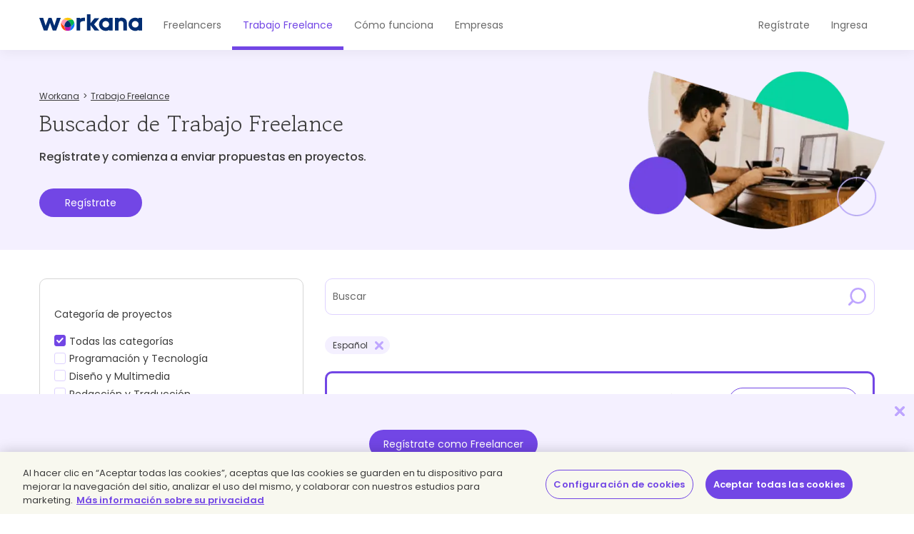

--- FILE ---
content_type: text/html; charset=UTF-8
request_url: https://www.workana.com/jobs?utm_source=blog&utm_medium=Post&utm_content=EstebanCarranza23112016&utm_campaign=Contenidos25&page=5
body_size: 24244
content:
<!DOCTYPE html>
<html
        lang="es"
        xmlns:fb="http://ogp.me/ns/fb#"
        prefix="og: http://ogp.me/ns# fb: http://ogp.me/ns/fb# article: http://ogp.me/ns/article#">

    <head>
        <meta charset="UTF-8"/>
        <meta http-equiv="content-type" content="text/html; charset=utf-8" />
        <meta http-equiv="X-UA-Compatible" content="IE=edge">
        <meta name="viewport" content="width=device-width, initial-scale=1.0, user-scalable=2">

        <link rel="preconnect" href="https://cdn.cookielaw.org" crossorigin>
        <link rel="dns-prefetch" href="//cdn.cookielaw.org">
        <link rel="preconnect" href="https://cf.wkncdn.com" crossorigin>
        <link rel="dns-prefetch" href="//cf.wkncdn.com">

                    <script src="https://cdn.cookielaw.org/scripttemplates/otSDKStub.js" data-document-language="true" type="text/javascript" charset="UTF-8" data-domain-script="be117ea9-3bac-45d0-af14-4c463c769b33" ></script>
        <script type="text/javascript">
            function OptanonWrapper() { }
        </script>
    
                    <link href="https://www.workana.com/jobs?page=5" rel="canonical" title="Canonical URL" />
        
                    <meta name="sentry-trace" content="f818e25e8af34cbcbd2250098ef360e1" />
        
                
<title>Trabajo Freelance - Workana.com</title>


            <meta name="description" content="Encuentra trabajo freelance en Workana, la mayor plataforma de trabajo online en español. El mundo del trabajo está cambiando, no te quedes afuera."/>
        <link href="https://cf.wkncdn.com/static/assets/build/img/favicon.85f2b5014.png" rel="shortcut icon" type="image/png" /><link href="https://cf.wkncdn.com/static/assets/build/img/touch-icons/apple-touch-icon-57x57.3e749edb3.png" rel="apple-touch-icon" sizes="57x57" type="image/png" /><link href="https://cf.wkncdn.com/static/assets/build/img/touch-icons/apple-touch-icon-60x60.207cec7b6.png" rel="apple-touch-icon" sizes="60x60" type="image/png" /><link href="https://cf.wkncdn.com/static/assets/build/img/touch-icons/apple-touch-icon-72x72.ecca6ada0.png" rel="apple-touch-icon" sizes="72x72" type="image/png" /><link href="https://cf.wkncdn.com/static/assets/build/img/touch-icons/apple-touch-icon-76x76.3ad39bd7a.png" rel="apple-touch-icon" sizes="76x76" type="image/png" /><link href="https://cf.wkncdn.com/static/assets/build/img/touch-icons/apple-touch-icon-114x114.3177a09df.png" rel="apple-touch-icon" sizes="114x114" type="image/png" /><link href="https://cf.wkncdn.com/static/assets/build/img/touch-icons/apple-touch-icon-120x120.cf7b59f14.png" rel="apple-touch-icon" sizes="120x120" type="image/png" /><link href="https://cf.wkncdn.com/static/assets/build/img/touch-icons/apple-touch-icon-144x144.15b8cd4ad.png" rel="apple-touch-icon" sizes="144x144" type="image/png" /><link href="https://cf.wkncdn.com/static/assets/build/img/touch-icons/apple-touch-icon-152x152.92d256137.png" rel="apple-touch-icon" sizes="152x152" type="image/png" /><link href="https://cf.wkncdn.com/static/assets/build/img/touch-icons/apple-touch-icon-180x180.a91a1bb2e.png" rel="apple-touch-icon" sizes="180x180" type="image/png" /><link href="https://cf.wkncdn.com/static/assets/build/img/touch-icons/android-chrome-192x192.bae2cbfef.png" rel="icon" sizes="192x192" type="image/png" />

        <meta name="csrf-token" content="csrf695f526632fb3/9acbac539a693ffa072530898c2ea3e4" />

        <meta name="theme-color" content="#253556">
        <meta name="apple-mobile-web-app-capable" content="yes">
        <meta name="apple-mobile-web-app-status-bar-style" content="black-translucent">
        <meta name="msapplication-navbutton-color" content="#253556">

        <link rel="preload" href="https://cf.wkncdn.com/static/assets/build/fonts/gowun-batang-v5-latin-regular.657028f6f.woff2" as="font" type="font/woff2" crossorigin>
        <link rel="preload" href="https://cf.wkncdn.com/static/assets/build/fonts/poppins-v15-latin-500.6a7220946.woff2" as="font" type="font/woff2" crossorigin>
        <link rel="preload" href="https://cf.wkncdn.com/static/assets/build/fonts/poppins-v15-latin-600.64d9b3d4a.woff2" as="font" type="font/woff2" crossorigin>
        <link rel="preload" href="https://cf.wkncdn.com/static/assets/build/fonts/poppins-v15-latin-regular.0f939b1a5.woff2" as="font" type="font/woff2" crossorigin>

        <link rel="stylesheet" type="text/css" href="https://cf.wkncdn.com/static/assets/build/bootstrap.e5f1ac492.css">
        <link rel="stylesheet" type="text/css" href="https://cf.wkncdn.com/static/assets/build/core.5d05c39cd.css">

                                <link rel="stylesheet" type="text/css" href="https://cf.wkncdn.com/static/assets/build/search.472080db2.css">
        
        <link rel="manifest" href="/manifest.json">

                        <link rel="preload" href="https://cf.wkncdn.com/static/assets/build/bundle.commons.546b85e68.js" as="script" crossorigin="anonymous">
    <link rel="preload" href="https://cf.wkncdn.com/static/assets/build/bundle.vendors.b82412ede.js" as="script" crossorigin="anonymous">
    <link rel="preload" href="https://cf.wkncdn.com/static/assets/build/bundle.app.db41ad6a2.js" as="script" crossorigin="anonymous">
    <link rel="preload" href="https://cf.wkncdn.com/static/assets/build/bundle.globalApp.14e551555.js" as="script" crossorigin="anonymous">

        
                        <script type="text/plain" class="optanon-category-C0002">
        window.dataLayer = window.dataLayer || [];
        dataLayer.push({'user_id': undefined, 'companyHash': undefined});
        (function(w,d,s,l,i){w[l]=w[l]||[];w[l].push({'gtm.start':
                new Date().getTime(),event:'gtm.js'});var f=d.getElementsByTagName(s)[0],
            j=d.createElement(s),dl=l!='dataLayer'?'&l='+l:'';j.async=true;j.src=
            'https://www.googletagmanager.com/gtm.js?id='+i+dl;f.parentNode.insertBefore(j,f);
        })(window,document,'script','dataLayer','GTM-NSKXPPK');
    </script>
            <script>
                window.dataLayer = window.dataLayer || [];
                var es = [];
                for (var ei = 0; ei < es.length; ei++) {
                    if (typeof es[ei] === 'string') {
                        window.dataLayer.push({event: es[ei]});
                    }
                    if (typeof es[ei] === 'object') {
                        window.dataLayer.push(es[ei]);
                    }
                }
            </script>
        
                        

        <script type="text/javascript">
            var Workana = {"isMobile":false,"isTablet":false,"isDesktop":true,"wk_device":"web","ajaxCSRFHeaderKey":"X-Csrf-Token","ajaxCSRFToken":"csrf695f526632fb3\/9acbac539a693ffa072530898c2ea3e4","disableNotify":{"all":false,"custom":false,"desktop":false},"swDebug":false,"debug":false,"userId":null,"chatChannel":null,"notificationAudioUrl":"https:\/\/cf.wkncdn.com\/static\/assets\/build\/sounds\/new.27878f45f.mp3","videoCallAudioUrl":"https:\/\/cf.wkncdn.com\/static\/assets\/build\/sounds\/video-call.68cea09b2.mp3","cdnBlankImage":"https:\/\/cf.wkncdn.com\/static\/assets\/build\/img\/blank.4f4e80a62.gif","sentryOptions":{"dsn":"https:\/\/4e3fcee47d7e4110be510ccb3c61d3c5@reporting.workana.com\/3","release":"b42203f0c453aee53c4676653c401b21327049b2"},"language":"es","locale":"es_AR","chatEnabled":false,"freelancerCollectionsAddDialog":{"enabled":false,"endpoint":"https:\/\/www.workana.com\/talent_pools\/freelancer\/choices\/{freelancerHash}"},"amplitudeIsEnabled":false};
        </script>

        <script>
    if ('serviceWorker' in navigator) {
        window.addEventListener('load', function () {
            var language = Workana.language;
            var platform = '';
            var swDebug = Workana.swDebug;

            try {
                platform = localStorage.getItem('_$_workana_$_pwa_platform');
            } catch(e) {
                console.error(e);
            }

            var swUrl = '/sw.js?sentryUrl=' + encodeURIComponent("https://4e3fcee47d7e4110be510ccb3c61d3c5@reporting.workana.com/3") + '&language=' + language + '&platform=' + platform + '&debug=' + swDebug;

            try {
                navigator.serviceWorker.register(swUrl).then(function (registration) {
                    // Registration was successful
                }).catch(function(err) {
                    console.error('SW failed to register', err);
                });
            } catch(e) {
                console.error('SW failed to register Service Worker', e);
            }

        });
    }
    if (window.addEventListener) {
        window.addEventListener('beforeinstallprompt', function (e) {
            // beforeinstallprompt Event fired
            e.userChoice.then(function (choiceResult) {
                if (Workana && Workana.amplitudeIsEnabled) {
                    amplitude.getInstance().logEvent('home_screen_install', {'outcome': choiceResult.outcome});
                }
            });
        });
    }
</script>
            </head>

    <body>
                    <noscript><iframe src="https://www.googletagmanager.com/ns.html?id=GTM-NSKXPPK"
                  height="0" width="0" style="display:none;visibility:hidden"></iframe></noscript>
        
        <div id="app" class="">
            <div @click="checkIfLeavingWorkana(); globalAppClick();">
                <meta-dialog></meta-dialog>

                                    <header class=" ">
    <main-header-menu
        :initial="{&quot;loggedInCompany&quot;:false,&quot;showSearch&quot;:false,&quot;menuLoggedInInitials&quot;:null,&quot;showMenu&quot;:true,&quot;searchBoxInitial&quot;:{&quot;lastSearch&quot;:&quot;projects&quot;,&quot;headerSearch&quot;:{&quot;projects&quot;:{&quot;label&quot;:&quot;Proyectos&quot;,&quot;url&quot;:&quot;https:\/\/www.workana.com\/jobs&quot;},&quot;workers&quot;:{&quot;label&quot;:&quot;Freelancers&quot;,&quot;url&quot;:&quot;https:\/\/www.workana.com\/freelancers&quot;}}},&quot;notificationsUrl&quot;:&quot;https:\/\/www.workana.com\/users\/notifications&quot;,&quot;messagesUrl&quot;:&quot;https:\/\/www.workana.com\/users\/messages&quot;,&quot;menuLoggedOutInitial&quot;:{&quot;menus&quot;:[{&quot;isActive&quot;:false,&quot;text&quot;:&quot;Freelancers&quot;,&quot;url&quot;:&quot;https:\/\/www.workana.com\/freelancers?ref=home_top_bar&quot;},{&quot;isActive&quot;:true,&quot;text&quot;:&quot;Trabajo Freelance&quot;,&quot;url&quot;:&quot;https:\/\/www.workana.com\/jobs?ref=home_top_bar&quot;},{&quot;isActive&quot;:false,&quot;text&quot;:&quot;C\u00f3mo funciona&quot;,&quot;url&quot;:&quot;https:\/\/www.workana.com\/how-it-works?ref=home_top_bar&quot;},{&quot;isActive&quot;:false,&quot;text&quot;:&quot;Empresas&quot;,&quot;url&quot;:&quot;https:\/\/www.workana.com\/business?ref=home_top_bar&quot;}],&quot;registerLink&quot;:{&quot;url&quot;:&quot;https:\/\/www.workana.com\/signup?ref=top_bar&quot;,&quot;text&quot;:&quot;Reg\u00edstrate&quot;},&quot;publishProjectLink&quot;:{&quot;url&quot;:&quot;https:\/\/www.workana.com\/post-project-fs\/?ref=top_bar&quot;,&quot;text&quot;:&quot;Publica un proyecto&quot;},&quot;signInLink&quot;:{&quot;url&quot;:&quot;https:\/\/www.workana.com\/login?ref=top_bar\u0026r=%2Fjobs%3Futm_source%3Dblog%26utm_medium%3DPost%26utm_content%3DEstebanCarranza23112016%26utm_campaign%3DContenidos25%26page%3D5&quot;,&quot;text&quot;:&quot;Ingresa&quot;},&quot;showSectionsMenu&quot;:true},&quot;subMenu&quot;:{&quot;show&quot;:false}}"
        :logo-initial="{&quot;url&quot;:&quot;https:\/\/www.workana.com\/work?ref=logo_dashboard&quot;,&quot;title&quot;:&quot;Home&quot;,&quot;imgAlt&quot;:&quot;Workana - Accede al mejor talento de Am\u00e9rica Latina&quot;,&quot;imgSrc&quot;:&quot;https:\/\/cf.wkncdn.com\/static\/assets\/build\/img\/logos\/free_logo_es_AR.d6ef92b89.svg&quot;,&quot;imgSrcMobile&quot;:&quot;https:\/\/cf.wkncdn.com\/static\/assets\/build\/img\/logos\/mobile_logo.e47e90d22.svg&quot;}"
    >
        <nav class="navbar navbar-default navbar-fixed-top">

        </nav>
    </main-header-menu>
</header>

                
                


                <div class="container">
                                            
                                                                                            
                                                            </div>

                
                
    

    <style>
        [v-cloak] { display: none }
    </style>

            <div class="wk-header-block search-loggedout-header search-jobs">
            <div class="container">
                <img
                    class="search-hero-image"
                    src="https://cf.wkncdn.com/static/assets/build/img/search/search-jobs-hero.f3fba6524.webp"
                    alt="Working"
                    aria-hidden="true"
                    fetchpriority="high"
                    loading="eager"
                    decoding="async"
                    width="360"
                    height="222"
                />
                <div class="title">
                        <div style="min-height: 100px;">
                                <navigation-breadcrumb
            breadcrumb-list='[{&quot;key&quot;:&quot;workana_index&quot;,&quot;text&quot;:&quot;Workana&quot;,&quot;url&quot;:&quot;https:\/\/www.workana.com\/&quot;},{&quot;key&quot;:&quot;jobs&quot;,&quot;url&quot;:&quot;https:\/\/www.workana.com\/jobs&quot;,&quot;text&quot;:&quot;Trabajo Freelance&quot;}]'
            :initial="{&quot;viewName&quot;:&quot;jobs&quot;,&quot;isDynamic&quot;:true}"

            xmlns:v-bind="http://www.w3.org/1999/xhtml">
        <div class="row">
            <div class="col-xs-12 hidden-xs">
                <ol itemscope itemtype="http://schema.org/BreadcrumbList" class="breadcrumb">
                                                <li itemprop="itemListElement" itemscope itemtype="http://schema.org/ListItem">
                                <a itemprop="item" href="https://www.workana.com/">
                                    <span itemprop="name" >Workana</span>
                                </a>
                                <meta itemprop="position" content="1" />
                            </li>
                                                        <li itemprop="itemListElement" itemscope itemtype="http://schema.org/ListItem">
                                <a itemprop="item" href="https://www.workana.com/jobs">
                                    <span itemprop="name" >Trabajo Freelance</span>
                                </a>
                                <meta itemprop="position" content="2" />
                            </li>
                                            </ol>
            </div>
        </div>
    </navigation-breadcrumb>

                                                        <dynamic-h1
                                :initials="{&quot;currentView&quot;:&quot;projects&quot;,&quot;i18n&quot;:{&quot;defaultTitle&quot;:&quot;Buscador de Trabajo Freelance&quot;,&quot;initialTitle&quot;:&quot;Buscador de Trabajo Freelance&quot;,&quot;titleForReplace&quot;:&quot;Trabajos freelance de ##skills## ##categories## ##subcategories## ##countries##&quot;,&quot;titleForReplaceOnlyCountry&quot;:&quot;Trabajos freelance de ##countries##&quot;}}"
                                :conditions="{&quot;language&quot;:[&quot;es&quot;]}"
                                ref="dynamicH1">
                                <div class="h2">Buscador de Trabajo Freelance</div>
                            </dynamic-h1>
                        </div>
                        <h2 class="h4">Regístrate y comienza a enviar propuestas en proyectos.</h2>
                        <a href="/signup" class="btn btn-primary">Regístrate</a>                </div>
            </div>
        </div>
    
    
    
    <div class="container main">
        <search
            v-slot="{ filtersBreadcrumb, removeFilter, searchResults, isUpdatingSearchResults, loadResults, resultsRendered, onResultsRendered }"
            search-type="projects"
            :options='{"projects":{"label":"Proyectos","url":"/jobs"},"workers":{"label":"Freelancers","url":"/freelancers"}}'
            :results-initials='{&quot;resultDescription&quot;:{&quot;count&quot;:10000,&quot;showResultCount&quot;:false,&quot;emptyResultLabel&quot;:&quot;No hay proyectos con los criterios elegidos&quot;,&quot;notEmptyResultLabel&quot;:&quot;10000 resultados encontrados&quot;},&quot;results&quot;:[{&quot;slug&quot;:&quot;community-manager-experto-para-gestion-de-redes-sociales-de-marca-de-perfumeria&quot;,&quot;title&quot;:&quot;\u003Ca href=\u0022\/job\/community-manager-experto-para-gestion-de-redes-sociales-de-marca-de-perfumeria?ref=projects_5\u0022 target=\u0022_blank\u0022 rel=\u0022noopener\u0022\u003E\u003Cspan title=\u0022Community Manager Experto para Gesti\u00f3n de Redes Sociales de Marca de Perfumer\u00eda\u0022\u003ECommunity Manager Experto para Gesti\u00f3n de Redes Sociales de Marca d...\u003C\/span\u003E\u003C\/a\u003E&quot;,&quot;url&quot;:&quot;#&quot;,&quot;authorName&quot;:&quot;M.&quot;,&quot;description&quot;:&quot;Estamos buscando un Community Manager experimentado y proactivo para liderar y administrar nuestras redes sociales. El objetivo principal es fortalecer la presencia online de nuestra marca de perfumer\u00eda, aumentar el engagement con nuestra audiencia y gestionar la comunicaci\u00f3n digital de manera efectiva. Las responsabilidades incluir\u00e1n la creaci\u00f3n y curaci\u00f3n de contenido relevante y atractivo, la programaci\u00f3n de publicaciones, la interacci\u00f3n diaria con los seguidores, la monitorizaci\u00f3n de tendencias y la elaboraci\u00f3n de informes de rendimiento. Buscamos a alguien con pasi\u00f3n por el sector de la perfumer\u00eda y un profundo conocimiento de las din\u00e1micas de las redes sociales para construir una comunidad s\u00f3lida y leal.\u003Cbr \/\u003E\u003Cbr \/\u003E\u003Cstrong\u003ECategor\u00eda\u003C\/strong\u003E: Marketing Digital y Ventas\u003Cbr \/\u003E\u003Cstrong\u003ESubcategor\u00eda\u003C\/strong\u003E: Community Management\u003Cbr \/\u003E\u003Cstrong\u003E\u00bfQu\u00e9 necesitas?\u003C\/strong\u003E: Marca grande o establecida, alto nivel de interacci\u00f3n\u003Cbr \/\u003E&quot;,&quot;isHourly&quot;:true,&quot;deadline&quot;:null,&quot;deadlineValue&quot;:&quot;&quot;,&quot;isSearchFeatured&quot;:true,&quot;postedDate&quot;:&quot;Hace 14 horas&quot;,&quot;lastEmployerMessage&quot;:&quot;Hace 13 horas&quot;,&quot;isUrgent&quot;:false,&quot;projectClientPlanLabel&quot;:null,&quot;showMainDetails&quot;:true,&quot;showDescription&quot;:true,&quot;showSkills&quot;:true,&quot;skills&quot;:[{&quot;anchorText&quot;:&quot;Community Management&quot;,&quot;anchorLink&quot;:&quot;https:\/\/www.workana.com\/jobs?skills=community-management-1&quot;,&quot;isCertified&quot;:false,&quot;title&quot;:&quot;Trabajos Freelance de Community Management&quot;},{&quot;anchorText&quot;:&quot;Social Media Marketing&quot;,&quot;anchorLink&quot;:&quot;https:\/\/www.workana.com\/jobs?skills=social-media-marketing&quot;,&quot;isCertified&quot;:false,&quot;title&quot;:&quot;Trabajos Freelance de Social Media Marketing&quot;},{&quot;anchorText&quot;:&quot;Marketing&quot;,&quot;anchorLink&quot;:&quot;https:\/\/www.workana.com\/jobs?skills=marketing&quot;,&quot;isCertified&quot;:false,&quot;title&quot;:&quot;Trabajos Freelance de Marketing&quot;},{&quot;anchorText&quot;:&quot;Facebook Ads&quot;,&quot;anchorLink&quot;:&quot;https:\/\/www.workana.com\/jobs?skills=facebook-ads&quot;,&quot;isCertified&quot;:false,&quot;title&quot;:&quot;Trabajos Freelance de Facebook Ads&quot;},{&quot;anchorText&quot;:&quot;Instagram&quot;,&quot;anchorLink&quot;:&quot;https:\/\/www.workana.com\/jobs?skills=instagram&quot;,&quot;isCertified&quot;:false,&quot;title&quot;:&quot;Trabajos Freelance de Instagram&quot;}],&quot;profileLogo&quot;:&quot;\u003Cimg src=\u0022https:\/\/cf.wkncdn.com\/static\/assets\/build\/img\/logos\/default_logo_1-normal.opti.74f50d270.webp\u0022 class=\u0022media-object\u0022 alt=\u0022Freelancer M.\u0022 width=\u002260\u0022 title=\u0022M.\u0022 loading=\u0022lazy\u0022 \/\u003E&quot;,&quot;rating&quot;:{&quot;value&quot;:&quot;4.86&quot;,&quot;label&quot;:&quot;4.86 de 5.00&quot;},&quot;hasVerifiedPaymentMethod&quot;:true,&quot;budget&quot;:&quot;M\u00e1s de USD 45 \/ hora&quot;,&quot;infoImg&quot;:&quot;\u003Cimg src=\u0022https:\/\/cf.wkncdn.com\/static\/assets\/build\/img\/svg\/icon-helper.d54f3d057.svg\u0022 width=\u002217\u0022 height=\u002217\u0022 alt=\u0022\u0022 \/\u003E&quot;,&quot;isInvite&quot;:false,&quot;dismissInvitationUrl&quot;:&quot;https:\/\/www.workana.com\/users\/invitation_dismiss\/community-manager-experto-para-gestion-de-redes-sociales-de-marca-de-perfumeria&quot;,&quot;isLogged&quot;:false,&quot;isCompany&quot;:false,&quot;showCta&quot;:true,&quot;onboardingRoute&quot;:&quot;https:\/\/www.workana.com\/worker-onboarding-steps&quot;,&quot;showSeeMoreLink&quot;:false,&quot;shortDescription&quot;:&quot;&quot;,&quot;hasThread&quot;:false,&quot;hasContacted&quot;:false,&quot;showReportProject&quot;:false,&quot;inboxUrl&quot;:&quot;#&quot;,&quot;freelancerAuthDialog&quot;:{&quot;intention&quot;:&quot;make_bid_action&quot;,&quot;initials&quot;:{&quot;label&quot;:&quot;Env\u00eda una propuesta&quot;,&quot;class&quot;:&quot;btn btn-inverse&quot;,&quot;permissionsParams&quot;:{&quot;projectSlug&quot;:&quot;community-manager-experto-para-gestion-de-redes-sociales-de-marca-de-perfumeria&quot;}},&quot;callbackRoute&quot;:null},&quot;publishedDate&quot;:&quot;Publicado: Hace 14 horas&quot;,&quot;totalBids&quot;:&quot;Propuestas: 36&quot;,&quot;country&quot;:&quot;\u003Ca href=\u0022\/jobs?country=MX\u0022\u003E\u003Cimg src=\u0022https:\/\/cf.wkncdn.com\/static\/assets\/build\/img\/blank.4f4e80a62.gif\u0022 class=\u0022flag flag-mx\u0022 title=\u0022M\u00e9xico\u0022 loading=\u0022lazy\u0022 alt=\u0022M\u00e9xico\u0022 \/\u003E\u003C\/a\u003E\u003Cspan class=\u0022country-name\u0022 itemtype=\u0022http:\/\/data-vocabulary.org\/Address\u0022\u003E\u003Ca href=\u0022\/jobs?country=MX\u0022\u003EM\u00e9xico\u003C\/a\u003E\u003C\/span\u003E&quot;,&quot;popoverContent&quot;:&quot;\u003Ch4\u003E\u003Cstrong\u003EM.\u003C\/strong\u003E\u003C\/h4\u003E\u003Cp\u003EPara ver m\u00e1s detalles del cliente, \u003Ca href=\u0022https:\/\/www.workana.com\/login\u0022 class=\u0022text-underline skyblue\u0022 rel=\u0022nofollow\u0022\u003Eingresa a Workana\u003C\/a\u003E.\u003C\/p\u003E&quot;},{&quot;slug&quot;:&quot;desarrollo-de-mvp-para-gestion-de-citas-medicas-con-twilio-y-stripe-en-replit&quot;,&quot;title&quot;:&quot;\u003Ca href=\u0022\/job\/desarrollo-de-mvp-para-gestion-de-citas-medicas-con-twilio-y-stripe-en-replit?ref=projects_5\u0022 target=\u0022_blank\u0022 rel=\u0022noopener\u0022\u003E\u003Cspan title=\u0022Desarrollo de Mvp para Gesti\u00f3n de Citas M\u00e9dicas con Twilio y Stripe en Replit\u0022\u003EDesarrollo de Mvp para Gesti\u00f3n de Citas M\u00e9dicas con Twilio y Stripe...\u003C\/span\u003E\u003C\/a\u003E&quot;,&quot;url&quot;:&quot;#&quot;,&quot;authorName&quot;:&quot;D.&quot;,&quot;description&quot;:&quot;Se busca un desarrollador para crear un Producto M\u00ednimo Viable (MVP) en Replit. El proyecto consiste en el desarrollo de un sistema de gesti\u00f3n de citas m\u00e9dicas que integre funcionalidades de agendamiento, seguimiento y cobro. Se requiere la conexi\u00f3n con Twilio para el env\u00edo de notificaciones y recordatorios de citas, y con Stripe para el procesamiento seguro de pagos. El objetivo es construir una soluci\u00f3n robusta y escalable que optimice la administraci\u00f3n de citas para profesionales de la salud. Se valorar\u00e1 la experiencia en desarrollo web, integraci\u00f3n de APIs y plataformas como Replit, Twilio y Stripe. El freelancer seleccionado colaborar\u00e1 en la mejora y perfeccionamiento continuo del sistema.\u003Cbr \/\u003E\u003Cbr \/\u003E\u003Cstrong\u003ECategor\u00eda\u003C\/strong\u003E: Programaci\u00f3n y Tecnolog\u00eda\u003Cbr \/\u003E\u003Cstrong\u003ESubcategor\u00eda\u003C\/strong\u003E: Programaci\u00f3n Web\u003Cbr \/\u003E\u003Cstrong\u003E\u00bfCu\u00e1l es el alcance del proyecto?\u003C\/strong\u003E: Crear un nuevo sitio personalizado\u003Cbr \/\u003E&quot;,&quot;isHourly&quot;:true,&quot;deadline&quot;:null,&quot;deadlineValue&quot;:&quot;&quot;,&quot;isSearchFeatured&quot;:true,&quot;postedDate&quot;:&quot;Ayer&quot;,&quot;lastEmployerMessage&quot;:&quot;Ayer&quot;,&quot;isUrgent&quot;:false,&quot;projectClientPlanLabel&quot;:null,&quot;showMainDetails&quot;:true,&quot;showDescription&quot;:true,&quot;showSkills&quot;:true,&quot;skills&quot;:[{&quot;anchorText&quot;:&quot;Python&quot;,&quot;anchorLink&quot;:&quot;https:\/\/www.workana.com\/jobs?skills=python&quot;,&quot;isCertified&quot;:false,&quot;title&quot;:&quot;Trabajos Freelance de Python&quot;},{&quot;anchorText&quot;:&quot;JavaScript&quot;,&quot;anchorLink&quot;:&quot;https:\/\/www.workana.com\/jobs?skills=javascript&quot;,&quot;isCertified&quot;:false,&quot;title&quot;:&quot;Trabajos Freelance de JavaScript&quot;},{&quot;anchorText&quot;:&quot;HTML&quot;,&quot;anchorLink&quot;:&quot;https:\/\/www.workana.com\/jobs?skills=html&quot;,&quot;isCertified&quot;:false,&quot;title&quot;:&quot;Trabajos Freelance de HTML&quot;},{&quot;anchorText&quot;:&quot;CSS&quot;,&quot;anchorLink&quot;:&quot;https:\/\/www.workana.com\/jobs?skills=css&quot;,&quot;isCertified&quot;:false,&quot;title&quot;:&quot;Trabajos Freelance de CSS&quot;},{&quot;anchorText&quot;:&quot;SQL&quot;,&quot;anchorLink&quot;:&quot;https:\/\/www.workana.com\/jobs?skills=sql&quot;,&quot;isCertified&quot;:false,&quot;title&quot;:&quot;Trabajos Freelance de SQL&quot;}],&quot;profileLogo&quot;:&quot;\u003Cimg src=\u0022https:\/\/cf.wkncdn.com\/static\/assets\/build\/img\/logos\/default_logo_1-normal.opti.74f50d270.webp\u0022 class=\u0022media-object\u0022 alt=\u0022Freelancer D.\u0022 width=\u002260\u0022 title=\u0022D.\u0022 loading=\u0022lazy\u0022 \/\u003E&quot;,&quot;rating&quot;:{&quot;value&quot;:&quot;4.75&quot;,&quot;label&quot;:&quot;4.75 de 5.00&quot;},&quot;hasVerifiedPaymentMethod&quot;:true,&quot;budget&quot;:&quot;USD 15 - 45 \/ hora&quot;,&quot;infoImg&quot;:&quot;\u003Cimg src=\u0022https:\/\/cf.wkncdn.com\/static\/assets\/build\/img\/svg\/icon-helper.d54f3d057.svg\u0022 width=\u002217\u0022 height=\u002217\u0022 alt=\u0022\u0022 \/\u003E&quot;,&quot;isInvite&quot;:false,&quot;dismissInvitationUrl&quot;:&quot;https:\/\/www.workana.com\/users\/invitation_dismiss\/desarrollo-de-mvp-para-gestion-de-citas-medicas-con-twilio-y-stripe-en-replit&quot;,&quot;isLogged&quot;:false,&quot;isCompany&quot;:false,&quot;showCta&quot;:true,&quot;onboardingRoute&quot;:&quot;https:\/\/www.workana.com\/worker-onboarding-steps&quot;,&quot;showSeeMoreLink&quot;:false,&quot;shortDescription&quot;:&quot;&quot;,&quot;hasThread&quot;:false,&quot;hasContacted&quot;:false,&quot;showReportProject&quot;:false,&quot;inboxUrl&quot;:&quot;#&quot;,&quot;freelancerAuthDialog&quot;:{&quot;intention&quot;:&quot;make_bid_action&quot;,&quot;initials&quot;:{&quot;label&quot;:&quot;Env\u00eda una propuesta&quot;,&quot;class&quot;:&quot;btn btn-inverse&quot;,&quot;permissionsParams&quot;:{&quot;projectSlug&quot;:&quot;desarrollo-de-mvp-para-gestion-de-citas-medicas-con-twilio-y-stripe-en-replit&quot;}},&quot;callbackRoute&quot;:null},&quot;publishedDate&quot;:&quot;Publicado: Ayer&quot;,&quot;totalBids&quot;:&quot;Propuestas: 75&quot;,&quot;country&quot;:&quot;\u003Ca href=\u0022\/jobs?country=MX\u0022\u003E\u003Cimg src=\u0022https:\/\/cf.wkncdn.com\/static\/assets\/build\/img\/blank.4f4e80a62.gif\u0022 class=\u0022flag flag-mx\u0022 title=\u0022M\u00e9xico\u0022 loading=\u0022lazy\u0022 alt=\u0022M\u00e9xico\u0022 \/\u003E\u003C\/a\u003E\u003Cspan class=\u0022country-name\u0022 itemtype=\u0022http:\/\/data-vocabulary.org\/Address\u0022\u003E\u003Ca href=\u0022\/jobs?country=MX\u0022\u003EM\u00e9xico\u003C\/a\u003E\u003C\/span\u003E&quot;,&quot;popoverContent&quot;:&quot;\u003Ch4\u003E\u003Cstrong\u003ED.\u003C\/strong\u003E\u003C\/h4\u003E\u003Cp\u003EPara ver m\u00e1s detalles del cliente, \u003Ca href=\u0022https:\/\/www.workana.com\/login\u0022 class=\u0022text-underline skyblue\u0022 rel=\u0022nofollow\u0022\u003Eingresa a Workana\u003C\/a\u003E.\u003C\/p\u003E&quot;},{&quot;slug&quot;:&quot;buscamos-un-editor-de-video-content-manager-que-sea-nuestra-mano-derecha-tecnica-para-el-contenido-organico&quot;,&quot;title&quot;:&quot;\u003Ca href=\u0022\/job\/buscamos-un-editor-de-video-content-manager-que-sea-nuestra-mano-derecha-tecnica-para-el-contenido-organico?ref=projects_5\u0022 target=\u0022_blank\u0022 rel=\u0022noopener\u0022\u003E\u003Cspan title=\u0022Buscamos un Editor de Video \/ Content Manager que sea nuestra mano derecha t\u00e9cnica para el contenido org\u00e1nico.\u0022\u003EBuscamos un Editor de Video \/ Content Manager que sea nuestra mano ...\u003C\/span\u003E\u003C\/a\u003E&quot;,&quot;url&quot;:&quot;#&quot;,&quot;authorName&quot;:&quot;A. L.&quot;,&quot;description&quot;:&quot;\u00a1LUXCORE busca al pr\u00f3ximo crack de la edici\u00f3n vertical! Somos una agencia de crecimiento inmobiliario que opera entre Espa\u00f1a y Colombia. Buscamos un editor que no solo corte videos, sino que entienda el storytelling y la retenci\u00f3n en Reels\/TikTok.\u003Cbr\/\u003E\n\u003Cbr\/\u003E\nTu Rol:\u003Cbr\/\u003E\n\u003Cbr\/\u003E\n- Transformar videos brutos de agentes inmobiliarios en piezas de alto impacto.\u003Cbr\/\u003E\n- Crear subt\u00edtulos din\u00e1micos, B-roll estrat\u00e9gico y dise\u00f1o de sonido.\u003Cbr\/\u003E\n- Colaborar con nuestro equipo en Espa\u00f1a para adaptar el lenguaje al mercado espa\u00f1ol (Castellano).\u003Cbr\/\u003E\n\u003Cbr\/\u003E\nRequisitos:\u003Cbr\/\u003E\n\u003Cbr\/\u003E\n- Portafolio demostrable en videos verticales (Reels\/TikTok).\u003Cbr\/\u003E\n- Dominio experto de CapCut, Premiere o After Effects.\u003Cbr \/\u003E\u003Cbr \/\u003E\u003Cstrong\u003ECategor\u00eda\u003C\/strong\u003E: Dise\u00f1o y Multimedia\u003Cbr \/\u003E\u003Cstrong\u003ESubcategor\u00eda\u003C\/strong\u003E: Crear o editar video\u003Cbr \/\u003E&quot;,&quot;isHourly&quot;:false,&quot;deadline&quot;:null,&quot;deadlineValue&quot;:&quot;&quot;,&quot;isSearchFeatured&quot;:false,&quot;postedDate&quot;:&quot;Hace 10 horas&quot;,&quot;lastEmployerMessage&quot;:null,&quot;isUrgent&quot;:false,&quot;projectClientPlanLabel&quot;:null,&quot;showMainDetails&quot;:true,&quot;showDescription&quot;:true,&quot;showSkills&quot;:true,&quot;skills&quot;:[{&quot;anchorText&quot;:&quot;Adobe After Effects&quot;,&quot;anchorLink&quot;:&quot;https:\/\/www.workana.com\/jobs?skills=adobe-after-effects&quot;,&quot;isCertified&quot;:false,&quot;title&quot;:&quot;Trabajos Freelance de Adobe After Effects&quot;},{&quot;anchorText&quot;:&quot;Adobe Premiere&quot;,&quot;anchorLink&quot;:&quot;https:\/\/www.workana.com\/jobs?skills=adobe-premiere&quot;,&quot;isCertified&quot;:false,&quot;title&quot;:&quot;Trabajos Freelance de Adobe Premiere&quot;},{&quot;anchorText&quot;:&quot;Edici\u00f3n de v\u00eddeo&quot;,&quot;anchorLink&quot;:&quot;https:\/\/www.workana.com\/jobs?skills=video-editing&quot;,&quot;isCertified&quot;:false,&quot;title&quot;:&quot;Trabajos Freelance de Edici\u00f3n de v\u00eddeo&quot;}],&quot;profileLogo&quot;:&quot;\u003Cimg src=\u0022https:\/\/cf.wkncdn.com\/static\/assets\/build\/img\/logos\/default_logo_1-normal.opti.74f50d270.webp\u0022 class=\u0022media-object\u0022 alt=\u0022Freelancer A. L.\u0022 width=\u002260\u0022 title=\u0022A. L.\u0022 loading=\u0022lazy\u0022 \/\u003E&quot;,&quot;rating&quot;:{&quot;value&quot;:&quot;0.00&quot;,&quot;label&quot;:&quot;0.00 de 5.00&quot;},&quot;hasVerifiedPaymentMethod&quot;:true,&quot;budget&quot;:&quot;USD 50 - 100&quot;,&quot;infoImg&quot;:&quot;\u003Cimg src=\u0022https:\/\/cf.wkncdn.com\/static\/assets\/build\/img\/svg\/icon-helper.d54f3d057.svg\u0022 width=\u002217\u0022 height=\u002217\u0022 alt=\u0022\u0022 \/\u003E&quot;,&quot;isInvite&quot;:false,&quot;dismissInvitationUrl&quot;:&quot;https:\/\/www.workana.com\/users\/invitation_dismiss\/buscamos-un-editor-de-video-content-manager-que-sea-nuestra-mano-derecha-tecnica-para-el-contenido-organico&quot;,&quot;isLogged&quot;:false,&quot;isCompany&quot;:false,&quot;showCta&quot;:true,&quot;onboardingRoute&quot;:&quot;https:\/\/www.workana.com\/worker-onboarding-steps&quot;,&quot;showSeeMoreLink&quot;:false,&quot;shortDescription&quot;:&quot;&quot;,&quot;hasThread&quot;:false,&quot;hasContacted&quot;:false,&quot;showReportProject&quot;:false,&quot;inboxUrl&quot;:&quot;#&quot;,&quot;freelancerAuthDialog&quot;:{&quot;intention&quot;:&quot;make_bid_action&quot;,&quot;initials&quot;:{&quot;label&quot;:&quot;Env\u00eda una propuesta&quot;,&quot;class&quot;:&quot;btn btn-inverse&quot;,&quot;permissionsParams&quot;:{&quot;projectSlug&quot;:&quot;buscamos-un-editor-de-video-content-manager-que-sea-nuestra-mano-derecha-tecnica-para-el-contenido-organico&quot;}},&quot;callbackRoute&quot;:null},&quot;publishedDate&quot;:&quot;Publicado: Hace 10 horas&quot;,&quot;totalBids&quot;:&quot;Propuestas: 8&quot;,&quot;country&quot;:&quot;\u003Ca href=\u0022\/jobs?country=CO\u0022\u003E\u003Cimg src=\u0022https:\/\/cf.wkncdn.com\/static\/assets\/build\/img\/blank.4f4e80a62.gif\u0022 class=\u0022flag flag-co\u0022 title=\u0022Colombia\u0022 loading=\u0022lazy\u0022 alt=\u0022Colombia\u0022 \/\u003E\u003C\/a\u003E\u003Cspan class=\u0022country-name\u0022 itemtype=\u0022http:\/\/data-vocabulary.org\/Address\u0022\u003E\u003Ca href=\u0022\/jobs?country=CO\u0022\u003EColombia\u003C\/a\u003E\u003C\/span\u003E&quot;,&quot;popoverContent&quot;:&quot;\u003Ch4\u003E\u003Cstrong\u003EA. L.\u003C\/strong\u003E\u003C\/h4\u003E\u003Cp\u003EPara ver m\u00e1s detalles del cliente, \u003Ca href=\u0022https:\/\/www.workana.com\/login\u0022 class=\u0022text-underline skyblue\u0022 rel=\u0022nofollow\u0022\u003Eingresa a Workana\u003C\/a\u003E.\u003C\/p\u003E&quot;},{&quot;slug&quot;:&quot;arquitecto-disenador-con-autocad-y-sketchup-para-proyectos-remotos-de-baldosas-y-cubiertas&quot;,&quot;title&quot;:&quot;\u003Ca href=\u0022\/job\/arquitecto-disenador-con-autocad-y-sketchup-para-proyectos-remotos-de-baldosas-y-cubiertas?ref=projects_5\u0022 target=\u0022_blank\u0022 rel=\u0022noopener\u0022\u003E\u003Cspan title=\u0022Arquitecto\/Dise\u00f1ador con Autocad y Sketchup para Proyectos Remotos de Baldosas y Cubiertas\u0022\u003EArquitecto\/Dise\u00f1ador con Autocad y Sketchup para Proyectos Remotos ...\u003C\/span\u003E\u003C\/a\u003E&quot;,&quot;url&quot;:&quot;#&quot;,&quot;authorName&quot;:&quot;E. F.&quot;,&quot;description&quot;:&quot;Estamos buscando un freelancer con s\u00f3lidos conocimientos en arquitectura y dise\u00f1o para colaborar en proyectos de instalaci\u00f3n de baldosas y cubiertas. El trabajo es remoto y se pagar\u00e1 por hora, seg\u00fan la tarifa del perfil del profesional. No es un puesto fijo, sino una colaboraci\u00f3n por proyecto.\u003Cbr\/\u003E\n\u003Cbr\/\u003E\nLas tareas principales incluir\u00e1n:\u003Cbr\/\u003E\n- Dise\u00f1o y elaboraci\u00f3n de planos para fines de cotizaci\u00f3n.\u003Cbr\/\u003E\n- Realizaci\u00f3n de renders de alta calidad para visualizaci\u00f3n de proyectos.\u003Cbr\/\u003E\n- Toma de medidas en planos utilizando el sistema m\u00e9trico americano.\u003Cbr\/\u003E\n\u003Cbr\/\u003E\nBuscamos un profesional responsable y con experiencia en las siguientes herramientas y \u00e1reas:\u003Cbr\/\u003E\n- Manejo avanzado de AutoCAD.\u003Cbr\/\u003E\n- Dominio de SketchUp para modelado y renderizado 3D.\u003Cbr\/\u003E\n- Preferiblemente, experiencia en dise\u00f1o de interiores.\u003Cbr\/\u003E\n\u003Cbr\/\u003E\nSi eres un arquitecto o dise\u00f1ador con estas habilidades y buscas proyectos flexibles y remotos, te invitamos a postularte.\u003Cbr \/\u003E\u003Cbr \/\u003E\u003Cstrong\u003ECategor\u00eda\u003C\/strong\u003E: Ingenier\u00eda y Arquitectura\u003Cbr \/\u003E\u003Cstrong\u003ESubcategor\u00eda\u003C\/strong\u003E: Dise\u00f1o de interiores\u003Cbr \/\u003E\u003Cstrong\u003ETama\u00f1o del proyecto\u003C\/strong\u003E: Grande\u003Cbr \/\u003E&quot;,&quot;isHourly&quot;:true,&quot;deadline&quot;:null,&quot;deadlineValue&quot;:&quot;&quot;,&quot;isSearchFeatured&quot;:false,&quot;postedDate&quot;:&quot;Hace 15 horas&quot;,&quot;lastEmployerMessage&quot;:null,&quot;isUrgent&quot;:false,&quot;projectClientPlanLabel&quot;:null,&quot;showMainDetails&quot;:true,&quot;showDescription&quot;:true,&quot;showSkills&quot;:true,&quot;skills&quot;:[{&quot;anchorText&quot;:&quot;AutoCAD&quot;,&quot;anchorLink&quot;:&quot;https:\/\/www.workana.com\/jobs?skills=autocad&quot;,&quot;isCertified&quot;:false,&quot;title&quot;:&quot;Trabajos Freelance de AutoCAD&quot;},{&quot;anchorText&quot;:&quot;Sketchup&quot;,&quot;anchorLink&quot;:&quot;https:\/\/www.workana.com\/jobs?skills=sketchup&quot;,&quot;isCertified&quot;:false,&quot;title&quot;:&quot;Trabajos Freelance de Sketchup&quot;},{&quot;anchorText&quot;:&quot;Dise\u00f1o de Interiores&quot;,&quot;anchorLink&quot;:&quot;https:\/\/www.workana.com\/jobs?skills=interior-design&quot;,&quot;isCertified&quot;:false,&quot;title&quot;:&quot;Trabajos Freelance de Dise\u00f1o de Interiores&quot;},{&quot;anchorText&quot;:&quot;Modelado 3D&quot;,&quot;anchorLink&quot;:&quot;https:\/\/www.workana.com\/jobs?skills=3d-modelling&quot;,&quot;isCertified&quot;:false,&quot;title&quot;:&quot;Trabajos Freelance de Modelado 3D&quot;},{&quot;anchorText&quot;:&quot;Arquitectura&quot;,&quot;anchorLink&quot;:&quot;https:\/\/www.workana.com\/jobs?skills=architecture&quot;,&quot;isCertified&quot;:false,&quot;title&quot;:&quot;Trabajos Freelance de Arquitectura&quot;}],&quot;profileLogo&quot;:&quot;\u003Cimg src=\u0022https:\/\/cf.wkncdn.com\/static\/assets\/build\/img\/logos\/default_logo_1-normal.opti.74f50d270.webp\u0022 class=\u0022media-object\u0022 alt=\u0022Freelancer E. F.\u0022 width=\u002260\u0022 title=\u0022E. F.\u0022 loading=\u0022lazy\u0022 \/\u003E&quot;,&quot;rating&quot;:{&quot;value&quot;:&quot;0.00&quot;,&quot;label&quot;:&quot;0.00 de 5.00&quot;},&quot;hasVerifiedPaymentMethod&quot;:false,&quot;budget&quot;:&quot;USD 15 - 45 \/ hora&quot;,&quot;infoImg&quot;:&quot;\u003Cimg src=\u0022https:\/\/cf.wkncdn.com\/static\/assets\/build\/img\/svg\/icon-helper.d54f3d057.svg\u0022 width=\u002217\u0022 height=\u002217\u0022 alt=\u0022\u0022 \/\u003E&quot;,&quot;isInvite&quot;:false,&quot;dismissInvitationUrl&quot;:&quot;https:\/\/www.workana.com\/users\/invitation_dismiss\/arquitecto-disenador-con-autocad-y-sketchup-para-proyectos-remotos-de-baldosas-y-cubiertas&quot;,&quot;isLogged&quot;:false,&quot;isCompany&quot;:false,&quot;showCta&quot;:true,&quot;onboardingRoute&quot;:&quot;https:\/\/www.workana.com\/worker-onboarding-steps&quot;,&quot;showSeeMoreLink&quot;:false,&quot;shortDescription&quot;:&quot;&quot;,&quot;hasThread&quot;:false,&quot;hasContacted&quot;:false,&quot;showReportProject&quot;:false,&quot;inboxUrl&quot;:&quot;#&quot;,&quot;freelancerAuthDialog&quot;:{&quot;intention&quot;:&quot;make_bid_action&quot;,&quot;initials&quot;:{&quot;label&quot;:&quot;Env\u00eda una propuesta&quot;,&quot;class&quot;:&quot;btn btn-inverse&quot;,&quot;permissionsParams&quot;:{&quot;projectSlug&quot;:&quot;arquitecto-disenador-con-autocad-y-sketchup-para-proyectos-remotos-de-baldosas-y-cubiertas&quot;}},&quot;callbackRoute&quot;:null},&quot;publishedDate&quot;:&quot;Publicado: Hace 15 horas&quot;,&quot;totalBids&quot;:&quot;Propuestas: 39&quot;,&quot;country&quot;:&quot;\u003Ca href=\u0022\/jobs?country=US\u0022\u003E\u003Cimg src=\u0022https:\/\/cf.wkncdn.com\/static\/assets\/build\/img\/blank.4f4e80a62.gif\u0022 class=\u0022flag flag-us\u0022 title=\u0022Estados Unidos\u0022 loading=\u0022lazy\u0022 alt=\u0022Estados Unidos\u0022 \/\u003E\u003C\/a\u003E\u003Cspan class=\u0022country-name\u0022 itemtype=\u0022http:\/\/data-vocabulary.org\/Address\u0022\u003E\u003Ca href=\u0022\/jobs?country=US\u0022\u003EEstados Unidos\u003C\/a\u003E\u003C\/span\u003E&quot;,&quot;popoverContent&quot;:&quot;\u003Ch4\u003E\u003Cstrong\u003EE. F.\u003C\/strong\u003E\u003C\/h4\u003E\u003Cp\u003EPara ver m\u00e1s detalles del cliente, \u003Ca href=\u0022https:\/\/www.workana.com\/login\u0022 class=\u0022text-underline skyblue\u0022 rel=\u0022nofollow\u0022\u003Eingresa a Workana\u003C\/a\u003E.\u003C\/p\u003E&quot;},{&quot;slug&quot;:&quot;edicion-profesional-de-10-anuncios-de-video-para-meta-facebook-con-capcut-ia&quot;,&quot;title&quot;:&quot;\u003Ca href=\u0022\/job\/edicion-profesional-de-10-anuncios-de-video-para-meta-facebook-con-capcut-ia?ref=projects_5\u0022 target=\u0022_blank\u0022 rel=\u0022noopener\u0022\u003E\u003Cspan title=\u0022Edici\u00f3n Profesional de 10 Anuncios de Video para Meta (Facebook) con Capcut Ia\u0022\u003EEdici\u00f3n Profesional de 10 Anuncios de Video para Meta (Facebook) co...\u003C\/span\u003E\u003C\/a\u003E&quot;,&quot;url&quot;:&quot;#&quot;,&quot;authorName&quot;:&quot;M. D.&quot;,&quot;description&quot;:&quot;Necesitamos un editor de video experimentado para editar 10 anuncios de video cortos, con una duraci\u00f3n m\u00e1xima de 60 segundos cada uno, destinados a campa\u00f1as en Meta (Facebook). Es fundamental que el trabajo se realice utilizando Capcut IA, aprovechando sus caracter\u00edsticas de inteligencia artificial para lograr resultados din\u00e1micos y atractivos. El cliente proporcionar\u00e1 ejemplos claros del estilo y las caracter\u00edsticas espec\u00edficas deseadas para cada edici\u00f3n. Buscamos un profesional con atenci\u00f3n al detalle y capacidad para replicar un estilo de edici\u00f3n existente, adapt\u00e1ndolo a las necesidades de la plataforma y el formato de anuncio.\u003Cbr \/\u003E\u003Cbr \/\u003E\u003Cstrong\u003ECategor\u00eda\u003C\/strong\u003E: Dise\u00f1o y Multimedia\u003Cbr \/\u003E\u003Cstrong\u003ESubcategor\u00eda\u003C\/strong\u003E: Crear o editar video\u003Cbr \/\u003E\u003Cstrong\u003E\u00bfQu\u00e9 necesitas?\u003C\/strong\u003E: Edici\u00f3n de video existente\u003Cbr \/\u003E&quot;,&quot;isHourly&quot;:false,&quot;deadline&quot;:null,&quot;deadlineValue&quot;:&quot;&quot;,&quot;isSearchFeatured&quot;:false,&quot;postedDate&quot;:&quot;Hace 10 horas&quot;,&quot;lastEmployerMessage&quot;:null,&quot;isUrgent&quot;:false,&quot;projectClientPlanLabel&quot;:null,&quot;showMainDetails&quot;:true,&quot;showDescription&quot;:true,&quot;showSkills&quot;:true,&quot;skills&quot;:[{&quot;anchorText&quot;:&quot;Edici\u00f3n de v\u00eddeo&quot;,&quot;anchorLink&quot;:&quot;https:\/\/www.workana.com\/jobs?skills=video-editing&quot;,&quot;isCertified&quot;:false,&quot;title&quot;:&quot;Trabajos Freelance de Edici\u00f3n de v\u00eddeo&quot;},{&quot;anchorText&quot;:&quot;Motion Graphics&quot;,&quot;anchorLink&quot;:&quot;https:\/\/www.workana.com\/jobs?skills=motion-graphics&quot;,&quot;isCertified&quot;:false,&quot;title&quot;:&quot;Trabajos Freelance de Motion Graphics&quot;},{&quot;anchorText&quot;:&quot;Adobe Premiere&quot;,&quot;anchorLink&quot;:&quot;https:\/\/www.workana.com\/jobs?skills=adobe-premiere&quot;,&quot;isCertified&quot;:false,&quot;title&quot;:&quot;Trabajos Freelance de Adobe Premiere&quot;},{&quot;anchorText&quot;:&quot;Adobe After Effects&quot;,&quot;anchorLink&quot;:&quot;https:\/\/www.workana.com\/jobs?skills=adobe-after-effects&quot;,&quot;isCertified&quot;:false,&quot;title&quot;:&quot;Trabajos Freelance de Adobe After Effects&quot;}],&quot;profileLogo&quot;:&quot;\u003Cimg src=\u0022https:\/\/cf.wkncdn.com\/static\/assets\/build\/img\/logos\/default_logo_1-normal.opti.74f50d270.webp\u0022 class=\u0022media-object\u0022 alt=\u0022Freelancer M. D.\u0022 width=\u002260\u0022 title=\u0022M. D.\u0022 loading=\u0022lazy\u0022 \/\u003E&quot;,&quot;rating&quot;:{&quot;value&quot;:&quot;0.00&quot;,&quot;label&quot;:&quot;0.00 de 5.00&quot;},&quot;hasVerifiedPaymentMethod&quot;:false,&quot;budget&quot;:&quot;Menos de USD 50&quot;,&quot;infoImg&quot;:&quot;\u003Cimg src=\u0022https:\/\/cf.wkncdn.com\/static\/assets\/build\/img\/svg\/icon-helper.d54f3d057.svg\u0022 width=\u002217\u0022 height=\u002217\u0022 alt=\u0022\u0022 \/\u003E&quot;,&quot;isInvite&quot;:false,&quot;dismissInvitationUrl&quot;:&quot;https:\/\/www.workana.com\/users\/invitation_dismiss\/edicion-profesional-de-10-anuncios-de-video-para-meta-facebook-con-capcut-ia&quot;,&quot;isLogged&quot;:false,&quot;isCompany&quot;:false,&quot;showCta&quot;:true,&quot;onboardingRoute&quot;:&quot;https:\/\/www.workana.com\/worker-onboarding-steps&quot;,&quot;showSeeMoreLink&quot;:false,&quot;shortDescription&quot;:&quot;&quot;,&quot;hasThread&quot;:false,&quot;hasContacted&quot;:false,&quot;showReportProject&quot;:false,&quot;inboxUrl&quot;:&quot;#&quot;,&quot;freelancerAuthDialog&quot;:{&quot;intention&quot;:&quot;make_bid_action&quot;,&quot;initials&quot;:{&quot;label&quot;:&quot;Env\u00eda una propuesta&quot;,&quot;class&quot;:&quot;btn btn-inverse&quot;,&quot;permissionsParams&quot;:{&quot;projectSlug&quot;:&quot;edicion-profesional-de-10-anuncios-de-video-para-meta-facebook-con-capcut-ia&quot;}},&quot;callbackRoute&quot;:null},&quot;publishedDate&quot;:&quot;Publicado: Hace 10 horas&quot;,&quot;totalBids&quot;:&quot;Propuestas: 5&quot;,&quot;country&quot;:&quot;\u003Ca href=\u0022\/jobs?country=CL\u0022\u003E\u003Cimg src=\u0022https:\/\/cf.wkncdn.com\/static\/assets\/build\/img\/blank.4f4e80a62.gif\u0022 class=\u0022flag flag-cl\u0022 title=\u0022Chile\u0022 loading=\u0022lazy\u0022 alt=\u0022Chile\u0022 \/\u003E\u003C\/a\u003E\u003Cspan class=\u0022country-name\u0022 itemtype=\u0022http:\/\/data-vocabulary.org\/Address\u0022\u003E\u003Ca href=\u0022\/jobs?country=CL\u0022\u003EChile\u003C\/a\u003E\u003C\/span\u003E&quot;,&quot;popoverContent&quot;:&quot;\u003Ch4\u003E\u003Cstrong\u003EM. D.\u003C\/strong\u003E\u003C\/h4\u003E\u003Cp\u003EPara ver m\u00e1s detalles del cliente, \u003Ca href=\u0022https:\/\/www.workana.com\/login\u0022 class=\u0022text-underline skyblue\u0022 rel=\u0022nofollow\u0022\u003Eingresa a Workana\u003C\/a\u003E.\u003C\/p\u003E&quot;},{&quot;slug&quot;:&quot;desarrollo-de-aplicacion-de-escritorio-para-gestion-de-procesos-empresariales-en-windows&quot;,&quot;title&quot;:&quot;\u003Ca href=\u0022\/job\/desarrollo-de-aplicacion-de-escritorio-para-gestion-de-procesos-empresariales-en-windows?ref=projects_5\u0022 target=\u0022_blank\u0022 rel=\u0022noopener\u0022\u003E\u003Cspan title=\u0022Desarrollo de Aplicaci\u00f3n de Escritorio para Gesti\u00f3n de Procesos Empresariales en Windows\u0022\u003EDesarrollo de Aplicaci\u00f3n de Escritorio para Gesti\u00f3n de Procesos Emp...\u003C\/span\u003E\u003C\/a\u003E&quot;,&quot;url&quot;:&quot;#&quot;,&quot;authorName&quot;:&quot;D. F.&quot;,&quot;description&quot;:&quot;Se requiere el desarrollo de una aplicaci\u00f3n de escritorio robusta y eficiente, dise\u00f1ada espec\u00edficamente para operar en el entorno Windows. El objetivo principal es optimizar y controlar los procesos internos de nuestra empresa, mejorando la eficiencia operativa y la trazabilidad de las actividades. La aplicaci\u00f3n deber\u00e1 permitir la gesti\u00f3n, monitoreo y automatizaci\u00f3n de diversos flujos de trabajo, as\u00ed como la generaci\u00f3n de informes detallados. Es fundamental que la interfaz sea intuitiva y f\u00e1cil de usar para el personal. Se valorar\u00e1 la experiencia en integraci\u00f3n con bases de datos y la implementaci\u00f3n de medidas de seguridad para la informaci\u00f3n empresarial.\u003Cbr \/\u003E\u003Cbr \/\u003E\u003Cstrong\u003ECategor\u00eda\u003C\/strong\u003E: Programaci\u00f3n y Tecnolog\u00eda\u003Cbr \/\u003E\u003Cstrong\u003ESubcategor\u00eda\u003C\/strong\u003E: Aplicaciones de escritorio\u003Cbr \/\u003E\u003Cstrong\u003E\u00bfCu\u00e1l es el alcance del proyecto?\u003C\/strong\u003E: Crear una aplicaci\u00f3n nueva\u003Cbr \/\u003E&quot;,&quot;isHourly&quot;:false,&quot;deadline&quot;:null,&quot;deadlineValue&quot;:&quot;&quot;,&quot;isSearchFeatured&quot;:false,&quot;postedDate&quot;:&quot;Hace 10 horas&quot;,&quot;lastEmployerMessage&quot;:null,&quot;isUrgent&quot;:false,&quot;projectClientPlanLabel&quot;:null,&quot;showMainDetails&quot;:true,&quot;showDescription&quot;:true,&quot;showSkills&quot;:true,&quot;skills&quot;:[{&quot;anchorText&quot;:&quot;C#&quot;,&quot;anchorLink&quot;:&quot;https:\/\/www.workana.com\/jobs?skills=c-1&quot;,&quot;isCertified&quot;:false,&quot;title&quot;:&quot;Trabajos Freelance de C#&quot;},{&quot;anchorText&quot;:&quot;.NET&quot;,&quot;anchorLink&quot;:&quot;https:\/\/www.workana.com\/jobs?skills=net&quot;,&quot;isCertified&quot;:false,&quot;title&quot;:&quot;Trabajos Freelance de .NET&quot;},{&quot;anchorText&quot;:&quot;Windows&quot;,&quot;anchorLink&quot;:&quot;https:\/\/www.workana.com\/jobs?skills=windows&quot;,&quot;isCertified&quot;:false,&quot;title&quot;:&quot;Trabajos Freelance de Windows&quot;},{&quot;anchorText&quot;:&quot;SQL Server&quot;,&quot;anchorLink&quot;:&quot;https:\/\/www.workana.com\/jobs?skills=sql-server&quot;,&quot;isCertified&quot;:false,&quot;title&quot;:&quot;Trabajos Freelance de SQL Server&quot;},{&quot;anchorText&quot;:&quot;Database&quot;,&quot;anchorLink&quot;:&quot;https:\/\/www.workana.com\/jobs?skills=database&quot;,&quot;isCertified&quot;:false,&quot;title&quot;:&quot;Trabajos Freelance de Database&quot;},{&quot;anchorText&quot;:&quot;System Analysis&quot;,&quot;anchorLink&quot;:&quot;https:\/\/www.workana.com\/jobs?skills=system-analysis&quot;,&quot;isCertified&quot;:false,&quot;title&quot;:&quot;Trabajos Freelance de System Analysis&quot;},{&quot;anchorText&quot;:&quot;Software Testing&quot;,&quot;anchorLink&quot;:&quot;https:\/\/www.workana.com\/jobs?skills=software-testing&quot;,&quot;isCertified&quot;:false,&quot;title&quot;:&quot;Trabajos Freelance de Software Testing&quot;},{&quot;anchorText&quot;:&quot;Visual Basic&quot;,&quot;anchorLink&quot;:&quot;https:\/\/www.workana.com\/jobs?skills=visual-basic&quot;,&quot;isCertified&quot;:false,&quot;title&quot;:&quot;Trabajos Freelance de Visual Basic&quot;},{&quot;anchorText&quot;:&quot;Microsoft Visual Studio&quot;,&quot;anchorLink&quot;:&quot;https:\/\/www.workana.com\/jobs?skills=microsoft-visual-studio&quot;,&quot;isCertified&quot;:false,&quot;title&quot;:&quot;Trabajos Freelance de Microsoft Visual Studio&quot;}],&quot;profileLogo&quot;:&quot;\u003Cimg src=\u0022https:\/\/cf.wkncdn.com\/static\/assets\/build\/img\/logos\/default_logo_1-normal.opti.74f50d270.webp\u0022 class=\u0022media-object\u0022 alt=\u0022Freelancer D. F.\u0022 width=\u002260\u0022 title=\u0022D. F.\u0022 loading=\u0022lazy\u0022 \/\u003E&quot;,&quot;rating&quot;:{&quot;value&quot;:&quot;0.00&quot;,&quot;label&quot;:&quot;0.00 de 5.00&quot;},&quot;hasVerifiedPaymentMethod&quot;:false,&quot;budget&quot;:&quot;USD 100 - 250&quot;,&quot;infoImg&quot;:&quot;\u003Cimg src=\u0022https:\/\/cf.wkncdn.com\/static\/assets\/build\/img\/svg\/icon-helper.d54f3d057.svg\u0022 width=\u002217\u0022 height=\u002217\u0022 alt=\u0022\u0022 \/\u003E&quot;,&quot;isInvite&quot;:false,&quot;dismissInvitationUrl&quot;:&quot;https:\/\/www.workana.com\/users\/invitation_dismiss\/desarrollo-de-aplicacion-de-escritorio-para-gestion-de-procesos-empresariales-en-windows&quot;,&quot;isLogged&quot;:false,&quot;isCompany&quot;:false,&quot;showCta&quot;:true,&quot;onboardingRoute&quot;:&quot;https:\/\/www.workana.com\/worker-onboarding-steps&quot;,&quot;showSeeMoreLink&quot;:false,&quot;shortDescription&quot;:&quot;&quot;,&quot;hasThread&quot;:false,&quot;hasContacted&quot;:false,&quot;showReportProject&quot;:false,&quot;inboxUrl&quot;:&quot;#&quot;,&quot;freelancerAuthDialog&quot;:{&quot;intention&quot;:&quot;make_bid_action&quot;,&quot;initials&quot;:{&quot;label&quot;:&quot;Env\u00eda una propuesta&quot;,&quot;class&quot;:&quot;btn btn-inverse&quot;,&quot;permissionsParams&quot;:{&quot;projectSlug&quot;:&quot;desarrollo-de-aplicacion-de-escritorio-para-gestion-de-procesos-empresariales-en-windows&quot;}},&quot;callbackRoute&quot;:null},&quot;publishedDate&quot;:&quot;Publicado: Hace 10 horas&quot;,&quot;totalBids&quot;:&quot;Propuestas: 2&quot;,&quot;country&quot;:&quot;\u003Ca href=\u0022\/jobs?country=MX\u0022\u003E\u003Cimg src=\u0022https:\/\/cf.wkncdn.com\/static\/assets\/build\/img\/blank.4f4e80a62.gif\u0022 class=\u0022flag flag-mx\u0022 title=\u0022M\u00e9xico\u0022 loading=\u0022lazy\u0022 alt=\u0022M\u00e9xico\u0022 \/\u003E\u003C\/a\u003E\u003Cspan class=\u0022country-name\u0022 itemtype=\u0022http:\/\/data-vocabulary.org\/Address\u0022\u003E\u003Ca href=\u0022\/jobs?country=MX\u0022\u003EM\u00e9xico\u003C\/a\u003E\u003C\/span\u003E&quot;,&quot;popoverContent&quot;:&quot;\u003Ch4\u003E\u003Cstrong\u003ED. F.\u003C\/strong\u003E\u003C\/h4\u003E\u003Cp\u003EPara ver m\u00e1s detalles del cliente, \u003Ca href=\u0022https:\/\/www.workana.com\/login\u0022 class=\u0022text-underline skyblue\u0022 rel=\u0022nofollow\u0022\u003Eingresa a Workana\u003C\/a\u003E.\u003C\/p\u003E&quot;},{&quot;slug&quot;:&quot;edicion-de-video-profesional-para-publicidad-en-instagram&quot;,&quot;title&quot;:&quot;\u003Ca href=\u0022\/job\/edicion-de-video-profesional-para-publicidad-en-instagram?ref=projects_5\u0022 target=\u0022_blank\u0022 rel=\u0022noopener\u0022\u003E\u003Cspan title=\u0022Edici\u00f3n de Video Profesional para Publicidad en Instagram\u0022\u003EEdici\u00f3n de Video Profesional para Publicidad en Instagram\u003C\/span\u003E\u003C\/a\u003E&quot;,&quot;url&quot;:&quot;#&quot;,&quot;authorName&quot;:&quot;A. C.&quot;,&quot;description&quot;:&quot;Se busca un editor de video talentoso para crear un video publicitario atractivo y de alta calidad para una p\u00e1gina de Instagram. El objetivo principal es aumentar la visibilidad de la cuenta, atraer nuevos seguidores y promocionar nuestros productos o servicios de manera efectiva. El video debe ser corto, din\u00e1mico y optimizado para el formato de Instagram, capturando la atenci\u00f3n de la audiencia desde los primeros segundos. Se espera que el freelancer tenga experiencia en edici\u00f3n de video para redes sociales y comprenda las tendencias actuales de contenido visual en Instagram. El entregable final ser\u00e1 un archivo de video listo para ser publicado, con la resoluci\u00f3n y duraci\u00f3n adecuadas.\u003Cbr \/\u003E\u003Cbr \/\u003E\u003Cstrong\u003ECategor\u00eda\u003C\/strong\u003E: Dise\u00f1o y Multimedia\u003Cbr \/\u003E\u003Cstrong\u003ESubcategor\u00eda\u003C\/strong\u003E: Crear o editar video\u003Cbr \/\u003E\u003Cstrong\u003E\u00bfQu\u00e9 necesitas?\u003C\/strong\u003E: Edici\u00f3n de video existente\u003Cbr \/\u003E&quot;,&quot;isHourly&quot;:false,&quot;deadline&quot;:null,&quot;deadlineValue&quot;:&quot;&quot;,&quot;isSearchFeatured&quot;:false,&quot;postedDate&quot;:&quot;Hace 10 horas&quot;,&quot;lastEmployerMessage&quot;:null,&quot;isUrgent&quot;:false,&quot;projectClientPlanLabel&quot;:null,&quot;showMainDetails&quot;:true,&quot;showDescription&quot;:true,&quot;showSkills&quot;:true,&quot;skills&quot;:[{&quot;anchorText&quot;:&quot;Edici\u00f3n de v\u00eddeo&quot;,&quot;anchorLink&quot;:&quot;https:\/\/www.workana.com\/jobs?skills=video-editing&quot;,&quot;isCertified&quot;:false,&quot;title&quot;:&quot;Trabajos Freelance de Edici\u00f3n de v\u00eddeo&quot;},{&quot;anchorText&quot;:&quot;Producci\u00f3n de Video&quot;,&quot;anchorLink&quot;:&quot;https:\/\/www.workana.com\/jobs?skills=video-production&quot;,&quot;isCertified&quot;:false,&quot;title&quot;:&quot;Trabajos Freelance de Producci\u00f3n de Video&quot;},{&quot;anchorText&quot;:&quot;Adobe Premiere&quot;,&quot;anchorLink&quot;:&quot;https:\/\/www.workana.com\/jobs?skills=adobe-premiere&quot;,&quot;isCertified&quot;:false,&quot;title&quot;:&quot;Trabajos Freelance de Adobe Premiere&quot;},{&quot;anchorText&quot;:&quot;Adobe After Effects&quot;,&quot;anchorLink&quot;:&quot;https:\/\/www.workana.com\/jobs?skills=adobe-after-effects&quot;,&quot;isCertified&quot;:false,&quot;title&quot;:&quot;Trabajos Freelance de Adobe After Effects&quot;},{&quot;anchorText&quot;:&quot;Motion Graphics&quot;,&quot;anchorLink&quot;:&quot;https:\/\/www.workana.com\/jobs?skills=motion-graphics&quot;,&quot;isCertified&quot;:false,&quot;title&quot;:&quot;Trabajos Freelance de Motion Graphics&quot;},{&quot;anchorText&quot;:&quot;Dise\u00f1o Gr\u00e1fico&quot;,&quot;anchorLink&quot;:&quot;https:\/\/www.workana.com\/jobs?skills=graphic-design&quot;,&quot;isCertified&quot;:false,&quot;title&quot;:&quot;Trabajos Freelance de Dise\u00f1o Gr\u00e1fico&quot;}],&quot;profileLogo&quot;:&quot;\u003Cimg src=\u0022https:\/\/cf.wkncdn.com\/static\/assets\/build\/img\/logos\/default_logo_1-normal.opti.74f50d270.webp\u0022 class=\u0022media-object\u0022 alt=\u0022Freelancer A. C.\u0022 width=\u002260\u0022 title=\u0022A. C.\u0022 loading=\u0022lazy\u0022 \/\u003E&quot;,&quot;rating&quot;:{&quot;value&quot;:&quot;0.00&quot;,&quot;label&quot;:&quot;0.00 de 5.00&quot;},&quot;hasVerifiedPaymentMethod&quot;:false,&quot;budget&quot;:&quot;Menos de USD 50&quot;,&quot;infoImg&quot;:&quot;\u003Cimg src=\u0022https:\/\/cf.wkncdn.com\/static\/assets\/build\/img\/svg\/icon-helper.d54f3d057.svg\u0022 width=\u002217\u0022 height=\u002217\u0022 alt=\u0022\u0022 \/\u003E&quot;,&quot;isInvite&quot;:false,&quot;dismissInvitationUrl&quot;:&quot;https:\/\/www.workana.com\/users\/invitation_dismiss\/edicion-de-video-profesional-para-publicidad-en-instagram&quot;,&quot;isLogged&quot;:false,&quot;isCompany&quot;:false,&quot;showCta&quot;:true,&quot;onboardingRoute&quot;:&quot;https:\/\/www.workana.com\/worker-onboarding-steps&quot;,&quot;showSeeMoreLink&quot;:false,&quot;shortDescription&quot;:&quot;&quot;,&quot;hasThread&quot;:false,&quot;hasContacted&quot;:false,&quot;showReportProject&quot;:false,&quot;inboxUrl&quot;:&quot;#&quot;,&quot;freelancerAuthDialog&quot;:{&quot;intention&quot;:&quot;make_bid_action&quot;,&quot;initials&quot;:{&quot;label&quot;:&quot;Env\u00eda una propuesta&quot;,&quot;class&quot;:&quot;btn btn-inverse&quot;,&quot;permissionsParams&quot;:{&quot;projectSlug&quot;:&quot;edicion-de-video-profesional-para-publicidad-en-instagram&quot;}},&quot;callbackRoute&quot;:null},&quot;publishedDate&quot;:&quot;Publicado: Hace 10 horas&quot;,&quot;totalBids&quot;:&quot;Propuestas: 13&quot;,&quot;country&quot;:&quot;\u003Ca href=\u0022\/jobs?country=CL\u0022\u003E\u003Cimg src=\u0022https:\/\/cf.wkncdn.com\/static\/assets\/build\/img\/blank.4f4e80a62.gif\u0022 class=\u0022flag flag-cl\u0022 title=\u0022Chile\u0022 loading=\u0022lazy\u0022 alt=\u0022Chile\u0022 \/\u003E\u003C\/a\u003E\u003Cspan class=\u0022country-name\u0022 itemtype=\u0022http:\/\/data-vocabulary.org\/Address\u0022\u003E\u003Ca href=\u0022\/jobs?country=CL\u0022\u003EChile\u003C\/a\u003E\u003C\/span\u003E&quot;,&quot;popoverContent&quot;:&quot;\u003Ch4\u003E\u003Cstrong\u003EA. C.\u003C\/strong\u003E\u003C\/h4\u003E\u003Cp\u003EPara ver m\u00e1s detalles del cliente, \u003Ca href=\u0022https:\/\/www.workana.com\/login\u0022 class=\u0022text-underline skyblue\u0022 rel=\u0022nofollow\u0022\u003Eingresa a Workana\u003C\/a\u003E.\u003C\/p\u003E&quot;},{&quot;slug&quot;:&quot;equipo-profesional-de-edicion-y-produccion-de-contenido-para-canal-de-youtube-con-proyeccion&quot;,&quot;title&quot;:&quot;\u003Ca href=\u0022\/job\/equipo-profesional-de-edicion-y-produccion-de-contenido-para-canal-de-youtube-con-proyeccion?ref=projects_5\u0022 target=\u0022_blank\u0022 rel=\u0022noopener\u0022\u003E\u003Cspan title=\u0022Equipo Profesional de Edici\u00f3n y Producci\u00f3n de Contenido para Canal de Youtube con Proyecci\u00f3n\u0022\u003EEquipo Profesional de Edici\u00f3n y Producci\u00f3n de Contenido para Canal ...\u003C\/span\u003E\u003C\/a\u003E&quot;,&quot;url&quot;:&quot;#&quot;,&quot;authorName&quot;:&quot;S. S.&quot;,&quot;description&quot;:&quot;Estamos buscando un equipo profesional y comprometido para la producci\u00f3n y edici\u00f3n de contenido para un nuevo canal de YouTube con gran potencial de crecimiento y estabilidad a largo plazo. El proyecto requiere una colaboraci\u00f3n continua a lo largo del a\u00f1o.\u003Cbr\/\u003E\n\u003Cbr\/\u003E\nContamos con el material inicial completo para la edici\u00f3n del primer video y los 15 videos siguientes, incluyendo guiones detallados y un shotlist con el contenido espec\u00edfico del canal. El objetivo principal es dar vida a estos videos, asegurando una alta calidad visual y auditiva.\u003Cbr\/\u003E\n\u003Cbr\/\u003E\nLas tareas principales incluir\u00e1n:\u003Cbr\/\u003E\n- Edici\u00f3n de video profesional, aplicando un estilo consistente con la marca del canal.\u003Cbr\/\u003E\n- Integraci\u00f3n de un avatar personalizado en los videos.\u003Cbr\/\u003E\n- Post-producci\u00f3n de audio, incluyendo la posibilidad de usar mi voz para la narraci\u00f3n o, si es necesario, la implementaci\u00f3n de una voz generada por inteligencia artificial que se adapte perfectamente al tono y contenido del canal.\u003Cbr\/\u003E\n- Creaci\u00f3n de gr\u00e1ficos en movimiento, intros, outros y elementos visuales que enriquezcan la experiencia del espectador.\u003Cbr\/\u003E\n- Dise\u00f1o de miniaturas atractivas y otros elementos gr\u00e1ficos para el canal.\u003Cbr\/\u003E\n\u003Cbr\/\u003E\nBuscamos un equipo con experiencia en producci\u00f3n de contenido para YouTube, creatividad y capacidad para trabajar de manera aut\u00f3noma y proactiva. La comunicaci\u00f3n fluida y el cumplimiento de plazos son esenciales para el \u00e9xito de este proyecto a largo plazo.\u003Cbr \/\u003E\u003Cbr \/\u003E\u003Cstrong\u003ECategor\u00eda\u003C\/strong\u003E: Dise\u00f1o y Multimedia\u003Cbr \/\u003E\u003Cstrong\u003ESubcategor\u00eda\u003C\/strong\u003E: Crear o editar video\u003Cbr \/\u003E\u003Cstrong\u003E\u00bfQu\u00e9 necesitas?\u003C\/strong\u003E: Video y grabaciones nuevos\u003Cbr \/\u003E&quot;,&quot;isHourly&quot;:true,&quot;deadline&quot;:null,&quot;deadlineValue&quot;:&quot;&quot;,&quot;isSearchFeatured&quot;:false,&quot;postedDate&quot;:&quot;Hace 10 horas&quot;,&quot;lastEmployerMessage&quot;:&quot;Hace 8 horas&quot;,&quot;isUrgent&quot;:false,&quot;projectClientPlanLabel&quot;:null,&quot;showMainDetails&quot;:true,&quot;showDescription&quot;:true,&quot;showSkills&quot;:true,&quot;skills&quot;:[{&quot;anchorText&quot;:&quot;Producci\u00f3n de Video&quot;,&quot;anchorLink&quot;:&quot;https:\/\/www.workana.com\/jobs?skills=video-production&quot;,&quot;isCertified&quot;:false,&quot;title&quot;:&quot;Trabajos Freelance de Producci\u00f3n de Video&quot;},{&quot;anchorText&quot;:&quot;Adobe Premiere&quot;,&quot;anchorLink&quot;:&quot;https:\/\/www.workana.com\/jobs?skills=adobe-premiere&quot;,&quot;isCertified&quot;:false,&quot;title&quot;:&quot;Trabajos Freelance de Adobe Premiere&quot;},{&quot;anchorText&quot;:&quot;Adobe After Effects&quot;,&quot;anchorLink&quot;:&quot;https:\/\/www.workana.com\/jobs?skills=adobe-after-effects&quot;,&quot;isCertified&quot;:false,&quot;title&quot;:&quot;Trabajos Freelance de Adobe After Effects&quot;},{&quot;anchorText&quot;:&quot;Animaci\u00f3n&quot;,&quot;anchorLink&quot;:&quot;https:\/\/www.workana.com\/jobs?skills=animation&quot;,&quot;isCertified&quot;:false,&quot;title&quot;:&quot;Trabajos Freelance de Animaci\u00f3n&quot;},{&quot;anchorText&quot;:&quot;Dise\u00f1o Gr\u00e1fico&quot;,&quot;anchorLink&quot;:&quot;https:\/\/www.workana.com\/jobs?skills=graphic-design&quot;,&quot;isCertified&quot;:false,&quot;title&quot;:&quot;Trabajos Freelance de Dise\u00f1o Gr\u00e1fico&quot;},{&quot;anchorText&quot;:&quot;Motion Graphics&quot;,&quot;anchorLink&quot;:&quot;https:\/\/www.workana.com\/jobs?skills=motion-graphics&quot;,&quot;isCertified&quot;:false,&quot;title&quot;:&quot;Trabajos Freelance de Motion Graphics&quot;},{&quot;anchorText&quot;:&quot;Dise\u00f1o de sonido&quot;,&quot;anchorLink&quot;:&quot;https:\/\/www.workana.com\/jobs?skills=sound-design&quot;,&quot;isCertified&quot;:false,&quot;title&quot;:&quot;Trabajos Freelance de Dise\u00f1o de sonido&quot;}],&quot;profileLogo&quot;:&quot;\u003Cimg src=\u0022https:\/\/cf.wkncdn.com\/static\/assets\/build\/img\/logos\/default_logo_1-normal.opti.74f50d270.webp\u0022 class=\u0022media-object\u0022 alt=\u0022Freelancer S. S.\u0022 width=\u002260\u0022 title=\u0022S. S.\u0022 loading=\u0022lazy\u0022 \/\u003E&quot;,&quot;rating&quot;:{&quot;value&quot;:&quot;0.00&quot;,&quot;label&quot;:&quot;0.00 de 5.00&quot;},&quot;hasVerifiedPaymentMethod&quot;:false,&quot;budget&quot;:&quot;USD 15 - 45 \/ hora&quot;,&quot;infoImg&quot;:&quot;\u003Cimg src=\u0022https:\/\/cf.wkncdn.com\/static\/assets\/build\/img\/svg\/icon-helper.d54f3d057.svg\u0022 width=\u002217\u0022 height=\u002217\u0022 alt=\u0022\u0022 \/\u003E&quot;,&quot;isInvite&quot;:false,&quot;dismissInvitationUrl&quot;:&quot;https:\/\/www.workana.com\/users\/invitation_dismiss\/equipo-profesional-de-edicion-y-produccion-de-contenido-para-canal-de-youtube-con-proyeccion&quot;,&quot;isLogged&quot;:false,&quot;isCompany&quot;:false,&quot;showCta&quot;:true,&quot;onboardingRoute&quot;:&quot;https:\/\/www.workana.com\/worker-onboarding-steps&quot;,&quot;showSeeMoreLink&quot;:false,&quot;shortDescription&quot;:&quot;&quot;,&quot;hasThread&quot;:false,&quot;hasContacted&quot;:false,&quot;showReportProject&quot;:false,&quot;inboxUrl&quot;:&quot;#&quot;,&quot;freelancerAuthDialog&quot;:{&quot;intention&quot;:&quot;make_bid_action&quot;,&quot;initials&quot;:{&quot;label&quot;:&quot;Env\u00eda una propuesta&quot;,&quot;class&quot;:&quot;btn btn-inverse&quot;,&quot;permissionsParams&quot;:{&quot;projectSlug&quot;:&quot;equipo-profesional-de-edicion-y-produccion-de-contenido-para-canal-de-youtube-con-proyeccion&quot;}},&quot;callbackRoute&quot;:null},&quot;publishedDate&quot;:&quot;Publicado: Hace 10 horas&quot;,&quot;totalBids&quot;:&quot;Propuestas: 7&quot;,&quot;country&quot;:&quot;\u003Ca href=\u0022\/jobs?country=ES\u0022\u003E\u003Cimg src=\u0022https:\/\/cf.wkncdn.com\/static\/assets\/build\/img\/blank.4f4e80a62.gif\u0022 class=\u0022flag flag-es\u0022 title=\u0022Espa\u00f1a\u0022 loading=\u0022lazy\u0022 alt=\u0022Espa\u00f1a\u0022 \/\u003E\u003C\/a\u003E\u003Cspan class=\u0022country-name\u0022 itemtype=\u0022http:\/\/data-vocabulary.org\/Address\u0022\u003E\u003Ca href=\u0022\/jobs?country=ES\u0022\u003EEspa\u00f1a\u003C\/a\u003E\u003C\/span\u003E&quot;,&quot;popoverContent&quot;:&quot;\u003Ch4\u003E\u003Cstrong\u003ES. S.\u003C\/strong\u003E\u003C\/h4\u003E\u003Cp\u003EPara ver m\u00e1s detalles del cliente, \u003Ca href=\u0022https:\/\/www.workana.com\/login\u0022 class=\u0022text-underline skyblue\u0022 rel=\u0022nofollow\u0022\u003Eingresa a Workana\u003C\/a\u003E.\u003C\/p\u003E&quot;},{&quot;slug&quot;:&quot;optimizacion-tecnica-de-tienda-online-en-tienda-nube-web-activa&quot;,&quot;title&quot;:&quot;\u003Ca href=\u0022\/job\/optimizacion-tecnica-de-tienda-online-en-tienda-nube-web-activa?ref=projects_5\u0022 target=\u0022_blank\u0022 rel=\u0022noopener\u0022\u003E\u003Cspan title=\u0022Optimizaci\u00f3n t\u00e9cnica de tienda online en Tienda Nube (web activa)\u0022\u003EOptimizaci\u00f3n t\u00e9cnica de tienda online en Tienda Nube (web activa)\u003C\/span\u003E\u003C\/a\u003E&quot;,&quot;url&quot;:&quot;#&quot;,&quot;authorName&quot;:&quot;V.&quot;,&quot;description&quot;:&quot;Busco un\/a freelance con experiencia t\u00e9cnica en Tienda Nube para optimizar una tienda online ya operativa, con foco en rendimiento, usabilidad y mejoras t\u00e9cnicas que impacten en la conversi\u00f3n. No se trata de crear ni redise\u00f1ar la web, sino de optimizar lo existente. Alcance del trabajo: Optimizaci\u00f3n de velocidad y rendimiento general; Revisi\u00f3n t\u00e9cnica de la estructura del sitio; Optimizaci\u00f3n de versi\u00f3n Mobile; Ajustes t\u00e9cnicos en plantillas de Tienda Nube; Optimizaci\u00f3n SEO on-page (t\u00edtulos, descripciones, estructura); Mejora t\u00e9cnica de p\u00e1ginas de producto y checkout; Correcci\u00f3n de posibles errores o configuraciones sub\u00f3ptimas. Perfil requerido: Experiencia comprobable en Tienda Nube (excluyente); Perfil t\u00e9cnico (optimizaci\u00f3n, rendimiento, seo t\u00e9cnico, ux); capacidad de detectar oportunidades de mejora y ejecutarlas; buena comunicaci\u00f3n y cumplimiento de plazos. Al postularse, incluir: Breve presentaci\u00f3n; Tiendas en Tienda Nube optimizadas previamente (links); Detalle t\u00e9cnico de qu\u00e9 optimizar\u00eda; Tiempo estimado de trabajo y presupuesto. Proyecto puntual, con posibilidad de colaboraciones futuras si el resultado es satisfactorio.\u003Cbr \/\u003E\u003Cbr \/\u003E\u003Cstrong\u003ECategor\u00eda\u003C\/strong\u003E: Programaci\u00f3n y Tecnolog\u00eda\u003Cbr \/\u003E\u003Cstrong\u003ESubcategor\u00eda\u003C\/strong\u003E: Tiendas Online (e-commerce)\u003Cbr \/\u003E\u003Cstrong\u003E\u00bfCu\u00e1l es el alcance del proyecto?\u003C\/strong\u003E: Crear una tienda nueva\u003Cbr \/\u003E&quot;,&quot;isHourly&quot;:false,&quot;deadline&quot;:null,&quot;deadlineValue&quot;:&quot;&quot;,&quot;isSearchFeatured&quot;:false,&quot;postedDate&quot;:&quot;Hace 10 horas&quot;,&quot;lastEmployerMessage&quot;:null,&quot;isUrgent&quot;:false,&quot;projectClientPlanLabel&quot;:null,&quot;showMainDetails&quot;:true,&quot;showDescription&quot;:true,&quot;showSkills&quot;:true,&quot;skills&quot;:[{&quot;anchorText&quot;:&quot;Tienda Nube&quot;,&quot;anchorLink&quot;:&quot;https:\/\/www.workana.com\/jobs?skills=tienda-nube&quot;,&quot;isCertified&quot;:false,&quot;title&quot;:&quot;Trabajos Freelance de Tienda Nube&quot;},{&quot;anchorText&quot;:&quot;HTML&quot;,&quot;anchorLink&quot;:&quot;https:\/\/www.workana.com\/jobs?skills=html&quot;,&quot;isCertified&quot;:false,&quot;title&quot;:&quot;Trabajos Freelance de HTML&quot;},{&quot;anchorText&quot;:&quot;CSS&quot;,&quot;anchorLink&quot;:&quot;https:\/\/www.workana.com\/jobs?skills=css&quot;,&quot;isCertified&quot;:false,&quot;title&quot;:&quot;Trabajos Freelance de CSS&quot;},{&quot;anchorText&quot;:&quot;JavaScript&quot;,&quot;anchorLink&quot;:&quot;https:\/\/www.workana.com\/jobs?skills=javascript&quot;,&quot;isCertified&quot;:false,&quot;title&quot;:&quot;Trabajos Freelance de JavaScript&quot;},{&quot;anchorText&quot;:&quot;Responsive Web Design&quot;,&quot;anchorLink&quot;:&quot;https:\/\/www.workana.com\/jobs?skills=responsive-web-design&quot;,&quot;isCertified&quot;:false,&quot;title&quot;:&quot;Trabajos Freelance de Responsive Web Design&quot;},{&quot;anchorText&quot;:&quot;Software Testing&quot;,&quot;anchorLink&quot;:&quot;https:\/\/www.workana.com\/jobs?skills=software-testing&quot;,&quot;isCertified&quot;:false,&quot;title&quot;:&quot;Trabajos Freelance de Software Testing&quot;}],&quot;profileLogo&quot;:&quot;\u003Cimg src=\u0022https:\/\/cf.wkncdn.com\/static\/assets\/build\/img\/logos\/default_logo_1-normal.opti.74f50d270.webp\u0022 class=\u0022media-object\u0022 alt=\u0022Freelancer V.\u0022 width=\u002260\u0022 title=\u0022V.\u0022 loading=\u0022lazy\u0022 \/\u003E&quot;,&quot;rating&quot;:{&quot;value&quot;:&quot;0.00&quot;,&quot;label&quot;:&quot;0.00 de 5.00&quot;},&quot;hasVerifiedPaymentMethod&quot;:true,&quot;budget&quot;:&quot;USD 1.000 - 3.000&quot;,&quot;infoImg&quot;:&quot;\u003Cimg src=\u0022https:\/\/cf.wkncdn.com\/static\/assets\/build\/img\/svg\/icon-helper.d54f3d057.svg\u0022 width=\u002217\u0022 height=\u002217\u0022 alt=\u0022\u0022 \/\u003E&quot;,&quot;isInvite&quot;:false,&quot;dismissInvitationUrl&quot;:&quot;https:\/\/www.workana.com\/users\/invitation_dismiss\/optimizacion-tecnica-de-tienda-online-en-tienda-nube-web-activa&quot;,&quot;isLogged&quot;:false,&quot;isCompany&quot;:false,&quot;showCta&quot;:true,&quot;onboardingRoute&quot;:&quot;https:\/\/www.workana.com\/worker-onboarding-steps&quot;,&quot;showSeeMoreLink&quot;:false,&quot;shortDescription&quot;:&quot;&quot;,&quot;hasThread&quot;:false,&quot;hasContacted&quot;:false,&quot;showReportProject&quot;:false,&quot;inboxUrl&quot;:&quot;#&quot;,&quot;freelancerAuthDialog&quot;:{&quot;intention&quot;:&quot;make_bid_action&quot;,&quot;initials&quot;:{&quot;label&quot;:&quot;Env\u00eda una propuesta&quot;,&quot;class&quot;:&quot;btn btn-inverse&quot;,&quot;permissionsParams&quot;:{&quot;projectSlug&quot;:&quot;optimizacion-tecnica-de-tienda-online-en-tienda-nube-web-activa&quot;}},&quot;callbackRoute&quot;:null},&quot;publishedDate&quot;:&quot;Publicado: Hace 10 horas&quot;,&quot;totalBids&quot;:&quot;Propuestas: 23&quot;,&quot;country&quot;:&quot;\u003Ca href=\u0022\/jobs?country=AR\u0022\u003E\u003Cimg src=\u0022https:\/\/cf.wkncdn.com\/static\/assets\/build\/img\/blank.4f4e80a62.gif\u0022 class=\u0022flag flag-ar\u0022 title=\u0022Argentina\u0022 loading=\u0022lazy\u0022 alt=\u0022Argentina\u0022 \/\u003E\u003C\/a\u003E\u003Cspan class=\u0022country-name\u0022 itemtype=\u0022http:\/\/data-vocabulary.org\/Address\u0022\u003E\u003Ca href=\u0022\/jobs?country=AR\u0022\u003EArgentina\u003C\/a\u003E\u003C\/span\u003E&quot;,&quot;popoverContent&quot;:&quot;\u003Ch4\u003E\u003Cstrong\u003EV.\u003C\/strong\u003E\u003C\/h4\u003E\u003Cp\u003EPara ver m\u00e1s detalles del cliente, \u003Ca href=\u0022https:\/\/www.workana.com\/login\u0022 class=\u0022text-underline skyblue\u0022 rel=\u0022nofollow\u0022\u003Eingresa a Workana\u003C\/a\u003E.\u003C\/p\u003E&quot;}],&quot;pagination&quot;:{&quot;total&quot;:10000,&quot;limit&quot;:20,&quot;page&quot;:5,&quot;pages&quot;:100,&quot;urls&quot;:{&quot;base&quot;:&quot;https:\/\/www.workana.com\/jobs?utm_source=blog\u0026utm_medium=Post\u0026utm_content=EstebanCarranza23112016\u0026utm_campaign=Contenidos25&quot;,&quot;template&quot;:&quot;https:\/\/www.workana.com\/jobs?utm_source=blog\u0026utm_medium=Post\u0026utm_content=EstebanCarranza23112016\u0026utm_campaign=Contenidos25\u0026page={:page}&quot;,&quot;next&quot;:&quot;https:\/\/www.workana.com\/jobs?utm_source=blog\u0026utm_medium=Post\u0026utm_content=EstebanCarranza23112016\u0026utm_campaign=Contenidos25\u0026page=6&quot;,&quot;previous&quot;:&quot;https:\/\/www.workana.com\/jobs?utm_source=blog\u0026utm_medium=Post\u0026utm_content=EstebanCarranza23112016\u0026utm_campaign=Contenidos25\u0026page=4&quot;,&quot;4&quot;:&quot;https:\/\/www.workana.com\/jobs?utm_source=blog\u0026utm_medium=Post\u0026utm_content=EstebanCarranza23112016\u0026utm_campaign=Contenidos25\u0026page=4&quot;,&quot;5&quot;:&quot;https:\/\/www.workana.com\/jobs?utm_source=blog\u0026utm_medium=Post\u0026utm_content=EstebanCarranza23112016\u0026utm_campaign=Contenidos25\u0026page=5&quot;,&quot;6&quot;:&quot;https:\/\/www.workana.com\/jobs?utm_source=blog\u0026utm_medium=Post\u0026utm_content=EstebanCarranza23112016\u0026utm_campaign=Contenidos25\u0026page=6&quot;},&quot;offset&quot;:80,&quot;nextPage&quot;:6},&quot;g11n&quot;:{&quot;urgent&quot;:&quot;Urgente&quot;,&quot;projectDuration&quot;:&quot;Duraci\u00f3n del proyecto:&quot;,&quot;deliveryTerm&quot;:&quot;Plazo de Entrega:&quot;,&quot;textExpand&quot;:&quot;Ver m\u00e1s detalles&quot;,&quot;textCollapse&quot;:&quot;Ver menos&quot;,&quot;lastReply&quot;:&quot;\u00daltima respuesta&quot;,&quot;paymentMethod&quot;:&quot;M\u00e9todo de pago:&quot;,&quot;verified&quot;:&quot;Verificado&quot;,&quot;contacted&quot;:&quot;Contactado&quot;,&quot;flagAsInappropiate&quot;:&quot;Marcar como inapropiado&quot;,&quot;budgetTooltipText&quot;:&quot;Recuerda que el presupuesto sirve como gu\u00eda. En Workana puedes ofrecer tus servicios por el valor que consideres justo por tu trabajo. \u003Ca href=\u0022https:\/\/help.workana.com\/hc\/es\/articles\/360042088693--Qu%C3%A9-datos-debo-colocar-en-una-propuesta-\u0022 target=\u0022_blank\u0022 class=\u0022text-underline\u0022 rel=\u0022nofollow noopener\u0022\u003EM\u00e1s info aqu\u00ed\u003C\/a\u003E.&quot;,&quot;placeBid&quot;:&quot;Env\u00eda una propuesta&quot;,&quot;goToMessages&quot;:&quot;Ir a bandeja de mensajes&quot;,&quot;dismiss&quot;:&quot;Descartar&quot;,&quot;fillProfileDialog&quot;:{&quot;title&quot;:&quot;Crear perfil&quot;,&quot;message&quot;:&quot;Antes de poder enviar un mensaje o publicar una propuesta necesitas completar tu perfil.&quot;,&quot;createProfile&quot;:&quot;Crear perfil&quot;,&quot;cancel&quot;:&quot;Cancelar&quot;},&quot;pagination&quot;:{&quot;start&quot;:&quot;Inicio&quot;,&quot;final&quot;:&quot;Final&quot;,&quot;previous&quot;:&quot;Anterior&quot;,&quot;next&quot;:&quot;Siguiente&quot;}}}'
        >

            <section class="search ">
                <div class="row" >
                    <aside class="col-sm-12 col-md-4">
                        <fieldset class="box-common search-form">
                            



<search-filters :payload="{&quot;context&quot;:&quot;projects&quot;,&quot;mappings&quot;:{&quot;countries&quot;:{&quot;AF&quot;:&quot;afganistan&quot;,&quot;AX&quot;:&quot;islas-aland&quot;,&quot;AL&quot;:&quot;albania&quot;,&quot;DZ&quot;:&quot;argelia&quot;,&quot;AS&quot;:&quot;samoa-americana&quot;,&quot;AD&quot;:&quot;andorra&quot;,&quot;AO&quot;:&quot;angola&quot;,&quot;AI&quot;:&quot;anguila&quot;,&quot;AQ&quot;:&quot;antartida&quot;,&quot;AG&quot;:&quot;antigua-y-barbuda&quot;,&quot;AR&quot;:&quot;argentina&quot;,&quot;AM&quot;:&quot;armenia&quot;,&quot;AW&quot;:&quot;aruba&quot;,&quot;AU&quot;:&quot;australia&quot;,&quot;AT&quot;:&quot;austria&quot;,&quot;AZ&quot;:&quot;azerbaiyan&quot;,&quot;BS&quot;:&quot;bahamas&quot;,&quot;BH&quot;:&quot;bahrein&quot;,&quot;BD&quot;:&quot;bangladesh&quot;,&quot;BB&quot;:&quot;barbados&quot;,&quot;BY&quot;:&quot;belarus&quot;,&quot;BE&quot;:&quot;belgica&quot;,&quot;BZ&quot;:&quot;belice&quot;,&quot;BJ&quot;:&quot;benin&quot;,&quot;BM&quot;:&quot;islas-bermudas&quot;,&quot;BT&quot;:&quot;bhutan&quot;,&quot;BO&quot;:&quot;bolivia&quot;,&quot;BQ&quot;:&quot;bonaire&quot;,&quot;BA&quot;:&quot;bosnia-y-herzegovina&quot;,&quot;BW&quot;:&quot;botswana&quot;,&quot;BV&quot;:&quot;isla-bouvet&quot;,&quot;BR&quot;:&quot;brasil&quot;,&quot;IO&quot;:&quot;territorio-britanico-del-oceano-indico&quot;,&quot;BN&quot;:&quot;brunei-darussalam&quot;,&quot;BG&quot;:&quot;bulgaria&quot;,&quot;BF&quot;:&quot;burkina-faso&quot;,&quot;BI&quot;:&quot;burundi&quot;,&quot;KH&quot;:&quot;camboya&quot;,&quot;CM&quot;:&quot;camerun&quot;,&quot;CA&quot;:&quot;canada&quot;,&quot;CV&quot;:&quot;cabo-verde&quot;,&quot;KY&quot;:&quot;islas-caiman&quot;,&quot;CF&quot;:&quot;republica-centroafricana&quot;,&quot;TD&quot;:&quot;chad&quot;,&quot;CL&quot;:&quot;chile&quot;,&quot;CN&quot;:&quot;china&quot;,&quot;CX&quot;:&quot;isla-de-navidad&quot;,&quot;CC&quot;:&quot;islas-cocos&quot;,&quot;CO&quot;:&quot;colombia&quot;,&quot;KM&quot;:&quot;comoras&quot;,&quot;CG&quot;:&quot;republica-del-congo&quot;,&quot;CD&quot;:&quot;republica-democratica-del-congo&quot;,&quot;CK&quot;:&quot;islas-cook&quot;,&quot;CR&quot;:&quot;costa-rica&quot;,&quot;CI&quot;:&quot;seo-cote-d-ivoire&quot;,&quot;HR&quot;:&quot;croacia&quot;,&quot;CW&quot;:&quot;curazao&quot;,&quot;CY&quot;:&quot;chipre&quot;,&quot;CZ&quot;:&quot;republica-checa&quot;,&quot;DK&quot;:&quot;dinamarca&quot;,&quot;DJ&quot;:&quot;djibouti&quot;,&quot;DM&quot;:&quot;dominica&quot;,&quot;DO&quot;:&quot;republica-dominicana&quot;,&quot;EC&quot;:&quot;ecuador&quot;,&quot;EG&quot;:&quot;egipto&quot;,&quot;SV&quot;:&quot;el-salvador&quot;,&quot;GQ&quot;:&quot;guinea-ecuatorial&quot;,&quot;ER&quot;:&quot;eritrea&quot;,&quot;ES&quot;:&quot;espana&quot;,&quot;EE&quot;:&quot;estonia&quot;,&quot;ET&quot;:&quot;etiopia&quot;,&quot;FK&quot;:&quot;islas-malvinas&quot;,&quot;FO&quot;:&quot;islas-faroe&quot;,&quot;FJ&quot;:&quot;fiyi&quot;,&quot;FI&quot;:&quot;finlandia&quot;,&quot;FR&quot;:&quot;francia&quot;,&quot;GF&quot;:&quot;guayana-francesa&quot;,&quot;PF&quot;:&quot;polinesia-francesa&quot;,&quot;TF&quot;:&quot;territorios-franceses-del-sur&quot;,&quot;GA&quot;:&quot;gabon&quot;,&quot;GM&quot;:&quot;gambia&quot;,&quot;GE&quot;:&quot;georgia&quot;,&quot;DE&quot;:&quot;alemania&quot;,&quot;GH&quot;:&quot;ghana&quot;,&quot;GI&quot;:&quot;gibraltar&quot;,&quot;GR&quot;:&quot;grecia&quot;,&quot;GL&quot;:&quot;groenlandia&quot;,&quot;GD&quot;:&quot;granada&quot;,&quot;GP&quot;:&quot;guadalupe&quot;,&quot;GU&quot;:&quot;guam&quot;,&quot;GT&quot;:&quot;guatemala&quot;,&quot;GG&quot;:&quot;guernsey&quot;,&quot;GN&quot;:&quot;guinea&quot;,&quot;GW&quot;:&quot;guinea-bissau&quot;,&quot;GY&quot;:&quot;guayana&quot;,&quot;HT&quot;:&quot;haiti&quot;,&quot;HM&quot;:&quot;islas-heard-y-mcdonald&quot;,&quot;VA&quot;:&quot;vaticano&quot;,&quot;HN&quot;:&quot;honduras&quot;,&quot;HK&quot;:&quot;hong-kong&quot;,&quot;HU&quot;:&quot;hungria&quot;,&quot;IS&quot;:&quot;islandia&quot;,&quot;IN&quot;:&quot;india&quot;,&quot;ID&quot;:&quot;indonesia&quot;,&quot;IQ&quot;:&quot;irak&quot;,&quot;IE&quot;:&quot;irlanda&quot;,&quot;IM&quot;:&quot;isla-del-hombre&quot;,&quot;IL&quot;:&quot;israel&quot;,&quot;IT&quot;:&quot;italia&quot;,&quot;JM&quot;:&quot;jamaica&quot;,&quot;JP&quot;:&quot;japon&quot;,&quot;JE&quot;:&quot;jersey&quot;,&quot;JO&quot;:&quot;jordan&quot;,&quot;KZ&quot;:&quot;kazakhstan&quot;,&quot;KE&quot;:&quot;kenia&quot;,&quot;KI&quot;:&quot;kiribati&quot;,&quot;KR&quot;:&quot;corea-del-sur&quot;,&quot;KW&quot;:&quot;kuwait&quot;,&quot;KG&quot;:&quot;kirguistan&quot;,&quot;LA&quot;:&quot;laos&quot;,&quot;LV&quot;:&quot;letonia&quot;,&quot;LB&quot;:&quot;libano&quot;,&quot;LS&quot;:&quot;lesoto&quot;,&quot;LR&quot;:&quot;liberia&quot;,&quot;LY&quot;:&quot;libia&quot;,&quot;LI&quot;:&quot;liechtenstein&quot;,&quot;LT&quot;:&quot;lituania&quot;,&quot;LU&quot;:&quot;luxemburgo&quot;,&quot;MO&quot;:&quot;macao&quot;,&quot;MK&quot;:&quot;macedonia&quot;,&quot;MG&quot;:&quot;madagascar&quot;,&quot;MW&quot;:&quot;malawi&quot;,&quot;MY&quot;:&quot;malasia&quot;,&quot;MV&quot;:&quot;maldivas&quot;,&quot;ML&quot;:&quot;mali&quot;,&quot;MT&quot;:&quot;malta&quot;,&quot;MH&quot;:&quot;islas-marshall&quot;,&quot;MQ&quot;:&quot;martinica&quot;,&quot;MR&quot;:&quot;mauritania&quot;,&quot;MU&quot;:&quot;mauricio&quot;,&quot;YT&quot;:&quot;mayotte&quot;,&quot;MX&quot;:&quot;mexico&quot;,&quot;FM&quot;:&quot;micronesia&quot;,&quot;MD&quot;:&quot;moldavia&quot;,&quot;MC&quot;:&quot;monaco&quot;,&quot;MN&quot;:&quot;mongolia&quot;,&quot;ME&quot;:&quot;montenegro&quot;,&quot;MS&quot;:&quot;montserrat&quot;,&quot;MA&quot;:&quot;marruecos&quot;,&quot;MZ&quot;:&quot;mozambique&quot;,&quot;MM&quot;:&quot;myanmar&quot;,&quot;NA&quot;:&quot;namibia&quot;,&quot;NR&quot;:&quot;nauru&quot;,&quot;NP&quot;:&quot;nepal&quot;,&quot;NL&quot;:&quot;paises-bajos&quot;,&quot;NC&quot;:&quot;nueva-caledonia&quot;,&quot;NZ&quot;:&quot;nueva-zelanda&quot;,&quot;NI&quot;:&quot;nicaragua&quot;,&quot;NE&quot;:&quot;niger&quot;,&quot;NG&quot;:&quot;nigeria&quot;,&quot;NU&quot;:&quot;niue&quot;,&quot;NF&quot;:&quot;isla-norfolk&quot;,&quot;MP&quot;:&quot;islas-marianas-del-norte&quot;,&quot;NO&quot;:&quot;noruega&quot;,&quot;OM&quot;:&quot;oman&quot;,&quot;PK&quot;:&quot;pakistan&quot;,&quot;PW&quot;:&quot;palau&quot;,&quot;PS&quot;:&quot;palestina&quot;,&quot;PA&quot;:&quot;panama&quot;,&quot;PG&quot;:&quot;papua-nueva-guinea&quot;,&quot;PY&quot;:&quot;paraguay&quot;,&quot;PE&quot;:&quot;peru&quot;,&quot;PH&quot;:&quot;filipinas&quot;,&quot;PN&quot;:&quot;pitcairn&quot;,&quot;PL&quot;:&quot;polonia&quot;,&quot;PT&quot;:&quot;portugal&quot;,&quot;PR&quot;:&quot;puerto-rico&quot;,&quot;QA&quot;:&quot;qatar&quot;,&quot;RE&quot;:&quot;reunion&quot;,&quot;RO&quot;:&quot;rumania&quot;,&quot;RU&quot;:&quot;rusia&quot;,&quot;RW&quot;:&quot;ruanda&quot;,&quot;BL&quot;:&quot;san-bartolome&quot;,&quot;SH&quot;:&quot;santa-elena&quot;,&quot;KN&quot;:&quot;san-cristobal-y-nieves&quot;,&quot;LC&quot;:&quot;santa-lucia&quot;,&quot;MF&quot;:&quot;saint-martin&quot;,&quot;PM&quot;:&quot;san-pedro-y-miquelon&quot;,&quot;VC&quot;:&quot;san-vicente-y-las-granadinas&quot;,&quot;WS&quot;:&quot;samoa&quot;,&quot;SM&quot;:&quot;san-marino&quot;,&quot;ST&quot;:&quot;santo-tome-y-principe&quot;,&quot;SA&quot;:&quot;arabia-saudita&quot;,&quot;SN&quot;:&quot;senegal&quot;,&quot;RS&quot;:&quot;serbia&quot;,&quot;SC&quot;:&quot;seychelles&quot;,&quot;SL&quot;:&quot;sierra-leona&quot;,&quot;SG&quot;:&quot;singapur&quot;,&quot;SX&quot;:&quot;sint-maarten&quot;,&quot;SK&quot;:&quot;eslovaquia&quot;,&quot;SI&quot;:&quot;eslovenia&quot;,&quot;SB&quot;:&quot;islas-salomon&quot;,&quot;SO&quot;:&quot;somalia&quot;,&quot;ZA&quot;:&quot;sudafrica&quot;,&quot;GS&quot;:&quot;georgia-del-sur&quot;,&quot;LK&quot;:&quot;sri-lanka&quot;,&quot;SR&quot;:&quot;suriname&quot;,&quot;SJ&quot;:&quot;svalbard-y-jan-mayen&quot;,&quot;SZ&quot;:&quot;swazilandia&quot;,&quot;SE&quot;:&quot;suecia&quot;,&quot;CH&quot;:&quot;suiza&quot;,&quot;TW&quot;:&quot;taiwan&quot;,&quot;TJ&quot;:&quot;tayikistan&quot;,&quot;TZ&quot;:&quot;tanzania&quot;,&quot;TH&quot;:&quot;tailandia&quot;,&quot;TL&quot;:&quot;timor-oriental&quot;,&quot;TG&quot;:&quot;togo&quot;,&quot;TK&quot;:&quot;tokelau&quot;,&quot;TO&quot;:&quot;tonga&quot;,&quot;TT&quot;:&quot;trinidad-y-tobago&quot;,&quot;TN&quot;:&quot;tunez&quot;,&quot;TR&quot;:&quot;turquia&quot;,&quot;TM&quot;:&quot;turkmenistan&quot;,&quot;TC&quot;:&quot;islas-turcas-y-caicos&quot;,&quot;TV&quot;:&quot;tuvalu&quot;,&quot;UG&quot;:&quot;uganda&quot;,&quot;UA&quot;:&quot;ucrania&quot;,&quot;AE&quot;:&quot;emiratos-arabes-unidos&quot;,&quot;GB&quot;:&quot;reino-unido&quot;,&quot;US&quot;:&quot;estados-unidos&quot;,&quot;UM&quot;:&quot;islas-menores-alejadas-de-los-estados-unidos&quot;,&quot;UY&quot;:&quot;uruguay&quot;,&quot;UZ&quot;:&quot;uzbekistan&quot;,&quot;VU&quot;:&quot;vanuatu&quot;,&quot;VE&quot;:&quot;venezuela&quot;,&quot;VN&quot;:&quot;vietnam&quot;,&quot;VG&quot;:&quot;islas-virgenes-britanicas&quot;,&quot;VI&quot;:&quot;islas-virgenes-americanas&quot;,&quot;WF&quot;:&quot;wallis-y-futuna&quot;,&quot;EH&quot;:&quot;sahara-occidental&quot;,&quot;YE&quot;:&quot;yemen&quot;,&quot;ZM&quot;:&quot;zambia&quot;,&quot;ZW&quot;:&quot;zimbabwe&quot;}},&quot;initialFilters&quot;:{&quot;category&quot;:{&quot;selected&quot;:[],&quot;options&quot;:[{&quot;value&quot;:&quot;it-programming&quot;,&quot;text&quot;:&quot;Programaci\u00f3n y Tecnolog\u00eda&quot;,&quot;url&quot;:&quot;https:\/\/www.workana.com\/jobs?category=it-programming&quot;,&quot;subcategory&quot;:[{&quot;value&quot;:&quot;web-development&quot;,&quot;text&quot;:&quot;Programaci\u00f3n Web&quot;,&quot;url&quot;:&quot;https:\/\/www.workana.com\/jobs?subcategory=web-development&quot;,&quot;checked&quot;:false},{&quot;value&quot;:&quot;web-design&quot;,&quot;text&quot;:&quot;Dise\u00f1o Web&quot;,&quot;url&quot;:&quot;https:\/\/www.workana.com\/jobs?subcategory=web-design&quot;,&quot;checked&quot;:false},{&quot;value&quot;:&quot;e-commerce&quot;,&quot;text&quot;:&quot;Tiendas Online (e-commerce)&quot;,&quot;url&quot;:&quot;https:\/\/www.workana.com\/jobs?subcategory=e-commerce&quot;,&quot;checked&quot;:false},{&quot;value&quot;:&quot;wordpress-1&quot;,&quot;text&quot;:&quot;Wordpress&quot;,&quot;url&quot;:&quot;https:\/\/www.workana.com\/jobs?subcategory=wordpress-1&quot;,&quot;checked&quot;:false},{&quot;value&quot;:&quot;mobile-development&quot;,&quot;text&quot;:&quot;Programaci\u00f3n de Apps. Android, iOS y otros&quot;,&quot;url&quot;:&quot;https:\/\/www.workana.com\/jobs?subcategory=mobile-development&quot;,&quot;checked&quot;:false},{&quot;value&quot;:&quot;data-science-1&quot;,&quot;text&quot;:&quot;Data Science&quot;,&quot;url&quot;:&quot;https:\/\/www.workana.com\/jobs?subcategory=data-science-1&quot;,&quot;checked&quot;:false},{&quot;value&quot;:&quot;desktop-apps&quot;,&quot;text&quot;:&quot;Aplicaciones de escritorio&quot;,&quot;url&quot;:&quot;https:\/\/www.workana.com\/jobs?subcategory=desktop-apps&quot;,&quot;checked&quot;:false},{&quot;value&quot;:&quot;artificial-intelligence-1&quot;,&quot;text&quot;:&quot;Inteligencia Artificial&quot;,&quot;url&quot;:&quot;https:\/\/www.workana.com\/jobs?subcategory=artificial-intelligence-1&quot;,&quot;checked&quot;:false},{&quot;value&quot;:&quot;others-5&quot;,&quot;text&quot;:&quot;Otros&quot;,&quot;url&quot;:&quot;https:\/\/www.workana.com\/jobs?subcategory=others-5&quot;,&quot;checked&quot;:false}],&quot;checked&quot;:false},{&quot;value&quot;:&quot;design-multimedia&quot;,&quot;text&quot;:&quot;Dise\u00f1o y Multimedia&quot;,&quot;url&quot;:&quot;https:\/\/www.workana.com\/jobs?category=design-multimedia&quot;,&quot;subcategory&quot;:[{&quot;value&quot;:&quot;logo-design&quot;,&quot;text&quot;:&quot;Dise\u00f1o de Logo&quot;,&quot;url&quot;:&quot;https:\/\/www.workana.com\/jobs?subcategory=logo-design&quot;,&quot;checked&quot;:false},{&quot;value&quot;:&quot;web-design-1&quot;,&quot;text&quot;:&quot;Dise\u00f1o Web&quot;,&quot;url&quot;:&quot;https:\/\/www.workana.com\/jobs?subcategory=web-design-1&quot;,&quot;checked&quot;:false},{&quot;value&quot;:&quot;banners&quot;,&quot;text&quot;:&quot;Banners&quot;,&quot;url&quot;:&quot;https:\/\/www.workana.com\/jobs?subcategory=banners&quot;,&quot;checked&quot;:false},{&quot;value&quot;:&quot;illustrations&quot;,&quot;text&quot;:&quot;Ilustraciones&quot;,&quot;url&quot;:&quot;https:\/\/www.workana.com\/jobs?subcategory=illustrations&quot;,&quot;checked&quot;:false},{&quot;value&quot;:&quot;make-or-edit-a-video&quot;,&quot;text&quot;:&quot;Crear o editar video&quot;,&quot;url&quot;:&quot;https:\/\/www.workana.com\/jobs?subcategory=make-or-edit-a-video&quot;,&quot;checked&quot;:false},{&quot;value&quot;:&quot;infographics&quot;,&quot;text&quot;:&quot;Infograf\u00edas&quot;,&quot;url&quot;:&quot;https:\/\/www.workana.com\/jobs?subcategory=infographics&quot;,&quot;checked&quot;:false},{&quot;value&quot;:&quot;images-for-social-networks&quot;,&quot;text&quot;:&quot;Im\u00e1genes para redes sociales&quot;,&quot;url&quot;:&quot;https:\/\/www.workana.com\/jobs?subcategory=images-for-social-networks&quot;,&quot;checked&quot;:false},{&quot;value&quot;:&quot;mobile-app-design&quot;,&quot;text&quot;:&quot;Dise\u00f1o de App M\u00f3vil&quot;,&quot;url&quot;:&quot;https:\/\/www.workana.com\/jobs?subcategory=mobile-app-design&quot;,&quot;checked&quot;:false},{&quot;value&quot;:&quot;corporate-image&quot;,&quot;text&quot;:&quot;Imagen Corporativa&quot;,&quot;url&quot;:&quot;https:\/\/www.workana.com\/jobs?subcategory=corporate-image&quot;,&quot;checked&quot;:false},{&quot;value&quot;:&quot;3d-models&quot;,&quot;text&quot;:&quot;Modelos 3D&quot;,&quot;url&quot;:&quot;https:\/\/www.workana.com\/jobs?subcategory=3d-models&quot;,&quot;checked&quot;:false},{&quot;value&quot;:&quot;landing-page&quot;,&quot;text&quot;:&quot;Landing Page&quot;,&quot;url&quot;:&quot;https:\/\/www.workana.com\/jobs?subcategory=landing-page&quot;,&quot;checked&quot;:false},{&quot;value&quot;:&quot;fashion-design-1&quot;,&quot;text&quot;:&quot;Dise\u00f1o de moda&quot;,&quot;url&quot;:&quot;https:\/\/www.workana.com\/jobs?subcategory=fashion-design-1&quot;,&quot;checked&quot;:false},{&quot;value&quot;:&quot;artificial-intelligence-2&quot;,&quot;text&quot;:&quot;Inteligencia Artificial&quot;,&quot;url&quot;:&quot;https:\/\/www.workana.com\/jobs?subcategory=artificial-intelligence-2&quot;,&quot;checked&quot;:false},{&quot;value&quot;:&quot;others-1&quot;,&quot;text&quot;:&quot;Otros&quot;,&quot;url&quot;:&quot;https:\/\/www.workana.com\/jobs?subcategory=others-1&quot;,&quot;checked&quot;:false}],&quot;checked&quot;:false},{&quot;value&quot;:&quot;writing-translation&quot;,&quot;text&quot;:&quot;Redacci\u00f3n y Traducci\u00f3n&quot;,&quot;url&quot;:&quot;https:\/\/www.workana.com\/jobs?category=writing-translation&quot;,&quot;subcategory&quot;:[{&quot;value&quot;:&quot;article-writing-1&quot;,&quot;text&quot;:&quot;Redacci\u00f3n de art\u00edculos&quot;,&quot;url&quot;:&quot;https:\/\/www.workana.com\/jobs?subcategory=article-writing-1&quot;,&quot;checked&quot;:false},{&quot;value&quot;:&quot;writing-for-websites&quot;,&quot;text&quot;:&quot;Redacci\u00f3n para sitios web&quot;,&quot;url&quot;:&quot;https:\/\/www.workana.com\/jobs?subcategory=writing-for-websites&quot;,&quot;checked&quot;:false},{&quot;value&quot;:&quot;proofreading-1&quot;,&quot;text&quot;:&quot;Revisi\u00f3n de textos&quot;,&quot;url&quot;:&quot;https:\/\/www.workana.com\/jobs?subcategory=proofreading-1&quot;,&quot;checked&quot;:false},{&quot;value&quot;:&quot;content-for-social-networks&quot;,&quot;text&quot;:&quot;Publicaciones para redes sociales&quot;,&quot;url&quot;:&quot;https:\/\/www.workana.com\/jobs?subcategory=content-for-social-networks&quot;,&quot;checked&quot;:false},{&quot;value&quot;:&quot;translation&quot;,&quot;text&quot;:&quot;Traducci\u00f3n&quot;,&quot;url&quot;:&quot;https:\/\/www.workana.com\/jobs?subcategory=translation&quot;,&quot;checked&quot;:false},{&quot;value&quot;:&quot;subtitling-1&quot;,&quot;text&quot;:&quot;Subtitulado&quot;,&quot;url&quot;:&quot;https:\/\/www.workana.com\/jobs?subcategory=subtitling-1&quot;,&quot;checked&quot;:false},{&quot;value&quot;:&quot;artificial-intelligence-7&quot;,&quot;text&quot;:&quot;Inteligencia Artificial&quot;,&quot;url&quot;:&quot;https:\/\/www.workana.com\/jobs?subcategory=artificial-intelligence-7&quot;,&quot;checked&quot;:false},{&quot;value&quot;:&quot;others-6&quot;,&quot;text&quot;:&quot;Otros&quot;,&quot;url&quot;:&quot;https:\/\/www.workana.com\/jobs?subcategory=others-6&quot;,&quot;checked&quot;:false}],&quot;checked&quot;:false},{&quot;value&quot;:&quot;sales-marketing&quot;,&quot;text&quot;:&quot;Marketing Digital y Ventas&quot;,&quot;url&quot;:&quot;https:\/\/www.workana.com\/jobs?category=sales-marketing&quot;,&quot;subcategory&quot;:[{&quot;value&quot;:&quot;seo&quot;,&quot;text&quot;:&quot;SEO&quot;,&quot;url&quot;:&quot;https:\/\/www.workana.com\/jobs?subcategory=seo&quot;,&quot;checked&quot;:false},{&quot;value&quot;:&quot;community-management&quot;,&quot;text&quot;:&quot;Community Management&quot;,&quot;url&quot;:&quot;https:\/\/www.workana.com\/jobs?subcategory=community-management&quot;,&quot;checked&quot;:false},{&quot;value&quot;:&quot;advertising-on-google-facebook&quot;,&quot;text&quot;:&quot;Publicidad en Google, Facebook&quot;,&quot;url&quot;:&quot;https:\/\/www.workana.com\/jobs?subcategory=advertising-on-google-facebook&quot;,&quot;checked&quot;:false},{&quot;value&quot;:&quot;e-mail-marketing&quot;,&quot;text&quot;:&quot;Email marketing&quot;,&quot;url&quot;:&quot;https:\/\/www.workana.com\/jobs?subcategory=e-mail-marketing&quot;,&quot;checked&quot;:false},{&quot;value&quot;:&quot;data-analytics&quot;,&quot;text&quot;:&quot;Data analytics&quot;,&quot;url&quot;:&quot;https:\/\/www.workana.com\/jobs?subcategory=data-analytics&quot;,&quot;checked&quot;:false},{&quot;value&quot;:&quot;televentas&quot;,&quot;text&quot;:&quot;Televentas&quot;,&quot;url&quot;:&quot;https:\/\/www.workana.com\/jobs?subcategory=televentas&quot;,&quot;checked&quot;:false},{&quot;value&quot;:&quot;sales-executive&quot;,&quot;text&quot;:&quot;Comercial \/ Vendedor&quot;,&quot;url&quot;:&quot;https:\/\/www.workana.com\/jobs?subcategory=sales-executive&quot;,&quot;checked&quot;:false},{&quot;value&quot;:&quot;artificial-intelligence-6&quot;,&quot;text&quot;:&quot;Inteligencia Artificial&quot;,&quot;url&quot;:&quot;https:\/\/www.workana.com\/jobs?subcategory=artificial-intelligence-6&quot;,&quot;checked&quot;:false},{&quot;value&quot;:&quot;others&quot;,&quot;text&quot;:&quot;Otros&quot;,&quot;url&quot;:&quot;https:\/\/www.workana.com\/jobs?subcategory=others&quot;,&quot;checked&quot;:false}],&quot;checked&quot;:false},{&quot;value&quot;:&quot;admin-support&quot;,&quot;text&quot;:&quot;Soporte Administrativo&quot;,&quot;url&quot;:&quot;https:\/\/www.workana.com\/jobs?category=admin-support&quot;,&quot;subcategory&quot;:[{&quot;value&quot;:&quot;virtual-assistant-1&quot;,&quot;text&quot;:&quot;Asistente virtual&quot;,&quot;url&quot;:&quot;https:\/\/www.workana.com\/jobs?subcategory=virtual-assistant-1&quot;,&quot;checked&quot;:false},{&quot;value&quot;:&quot;customer-support&quot;,&quot;text&quot;:&quot;Atenci\u00f3n al cliente&quot;,&quot;url&quot;:&quot;https:\/\/www.workana.com\/jobs?subcategory=customer-support&quot;,&quot;checked&quot;:false},{&quot;value&quot;:&quot;data-entry-1&quot;,&quot;text&quot;:&quot;Data entry&quot;,&quot;url&quot;:&quot;https:\/\/www.workana.com\/jobs?subcategory=data-entry-1&quot;,&quot;checked&quot;:false},{&quot;value&quot;:&quot;market-research-1&quot;,&quot;text&quot;:&quot;Investigaci\u00f3n de mercado&quot;,&quot;url&quot;:&quot;https:\/\/www.workana.com\/jobs?subcategory=market-research-1&quot;,&quot;checked&quot;:false},{&quot;value&quot;:&quot;telesales&quot;,&quot;text&quot;:&quot;Televentas&quot;,&quot;url&quot;:&quot;https:\/\/www.workana.com\/jobs?subcategory=telesales&quot;,&quot;checked&quot;:false},{&quot;value&quot;:&quot;artificial-intelligence-3&quot;,&quot;text&quot;:&quot;Inteligencia Artificial&quot;,&quot;url&quot;:&quot;https:\/\/www.workana.com\/jobs?subcategory=artificial-intelligence-3&quot;,&quot;checked&quot;:false},{&quot;value&quot;:&quot;others-2&quot;,&quot;text&quot;:&quot;Otros&quot;,&quot;url&quot;:&quot;https:\/\/www.workana.com\/jobs?subcategory=others-2&quot;,&quot;checked&quot;:false}],&quot;checked&quot;:false},{&quot;value&quot;:&quot;legal&quot;,&quot;text&quot;:&quot;Legal&quot;,&quot;url&quot;:&quot;https:\/\/www.workana.com\/jobs?category=legal&quot;,&quot;subcategory&quot;:[],&quot;checked&quot;:false},{&quot;value&quot;:&quot;finance-management&quot;,&quot;text&quot;:&quot;Finanzas y Negocios&quot;,&quot;url&quot;:&quot;https:\/\/www.workana.com\/jobs?category=finance-management&quot;,&quot;subcategory&quot;:[{&quot;value&quot;:&quot;gather-data&quot;,&quot;text&quot;:&quot;Relevamiento de datos&quot;,&quot;url&quot;:&quot;https:\/\/www.workana.com\/jobs?subcategory=gather-data&quot;,&quot;checked&quot;:false},{&quot;value&quot;:&quot;work-with-a-crm&quot;,&quot;text&quot;:&quot;Trabajar con un CRM&quot;,&quot;url&quot;:&quot;https:\/\/www.workana.com\/jobs?subcategory=work-with-a-crm&quot;,&quot;checked&quot;:false},{&quot;value&quot;:&quot;project-management-1&quot;,&quot;text&quot;:&quot;Gestionar proyectos&quot;,&quot;url&quot;:&quot;https:\/\/www.workana.com\/jobs?subcategory=project-management-1&quot;,&quot;checked&quot;:false},{&quot;value&quot;:&quot;recruiting&quot;,&quot;text&quot;:&quot;Hacer reclutamiento&quot;,&quot;url&quot;:&quot;https:\/\/www.workana.com\/jobs?subcategory=recruiting&quot;,&quot;checked&quot;:false},{&quot;value&quot;:&quot;strategic-planning-1&quot;,&quot;text&quot;:&quot;Planeamiento estrat\u00e9gico&quot;,&quot;url&quot;:&quot;https:\/\/www.workana.com\/jobs?subcategory=strategic-planning-1&quot;,&quot;checked&quot;:false},{&quot;value&quot;:&quot;accounting-1&quot;,&quot;text&quot;:&quot;Tareas de Contabilidad&quot;,&quot;url&quot;:&quot;https:\/\/www.workana.com\/jobs?subcategory=accounting-1&quot;,&quot;checked&quot;:false},{&quot;value&quot;:&quot;artificial-intelligence-5&quot;,&quot;text&quot;:&quot;Inteligencia Artificial&quot;,&quot;url&quot;:&quot;https:\/\/www.workana.com\/jobs?subcategory=artificial-intelligence-5&quot;,&quot;checked&quot;:false},{&quot;value&quot;:&quot;others-4&quot;,&quot;text&quot;:&quot;Otros&quot;,&quot;url&quot;:&quot;https:\/\/www.workana.com\/jobs?subcategory=others-4&quot;,&quot;checked&quot;:false}],&quot;checked&quot;:false},{&quot;value&quot;:&quot;engineering-manufacturing&quot;,&quot;text&quot;:&quot;Ingenier\u00eda y Arquitectura&quot;,&quot;url&quot;:&quot;https:\/\/www.workana.com\/jobs?category=engineering-manufacturing&quot;,&quot;subcategory&quot;:[{&quot;value&quot;:&quot;industrial-design-1&quot;,&quot;text&quot;:&quot;Dise\u00f1o industrial&quot;,&quot;url&quot;:&quot;https:\/\/www.workana.com\/jobs?subcategory=industrial-design-1&quot;,&quot;checked&quot;:false},{&quot;value&quot;:&quot;cad-drawing&quot;,&quot;text&quot;:&quot;Dibujos en CAD&quot;,&quot;url&quot;:&quot;https:\/\/www.workana.com\/jobs?subcategory=cad-drawing&quot;,&quot;checked&quot;:false},{&quot;value&quot;:&quot;3d-modelling-1&quot;,&quot;text&quot;:&quot;Modelador en 3D&quot;,&quot;url&quot;:&quot;https:\/\/www.workana.com\/jobs?subcategory=3d-modelling-1&quot;,&quot;checked&quot;:false},{&quot;value&quot;:&quot;interior-design-1&quot;,&quot;text&quot;:&quot;Dise\u00f1o de interiores&quot;,&quot;url&quot;:&quot;https:\/\/www.workana.com\/jobs?subcategory=interior-design-1&quot;,&quot;checked&quot;:false},{&quot;value&quot;:&quot;artificial-intelligence-4&quot;,&quot;text&quot;:&quot;Inteligencia Artificial&quot;,&quot;url&quot;:&quot;https:\/\/www.workana.com\/jobs?subcategory=artificial-intelligence-4&quot;,&quot;checked&quot;:false},{&quot;value&quot;:&quot;others-3&quot;,&quot;text&quot;:&quot;Otros&quot;,&quot;url&quot;:&quot;https:\/\/www.workana.com\/jobs?subcategory=others-3&quot;,&quot;checked&quot;:false}],&quot;checked&quot;:false}]},&quot;subcategory&quot;:{&quot;selected&quot;:[],&quot;options&quot;:[]},&quot;publication&quot;:{&quot;selected&quot;:{&quot;value&quot;:&quot;any&quot;,&quot;text&quot;:&quot;En cualquier momento&quot;},&quot;options&quot;:[{&quot;value&quot;:&quot;any&quot;,&quot;text&quot;:&quot;En cualquier momento&quot;},{&quot;value&quot;:&quot;1d&quot;,&quot;text&quot;:&quot;\u00daltimas 24 horas&quot;},{&quot;value&quot;:&quot;3d&quot;,&quot;text&quot;:&quot;Durante los \u00faltimos 3 d\u00edas&quot;},{&quot;value&quot;:&quot;1w&quot;,&quot;text&quot;:&quot;Durante la \u00faltima semana&quot;},{&quot;value&quot;:&quot;gt1w&quot;,&quot;text&quot;:&quot;Hace m\u00e1s de 1 semana&quot;}]},&quot;agreement&quot;:{&quot;selected&quot;:{&quot;value&quot;:&quot;&quot;,&quot;text&quot;:&quot;Todas&quot;},&quot;options&quot;:[{&quot;value&quot;:&quot;&quot;,&quot;text&quot;:&quot;Todas&quot;},{&quot;value&quot;:&quot;fixed&quot;,&quot;text&quot;:&quot;Precio fijo&quot;},{&quot;value&quot;:&quot;hourly&quot;,&quot;text&quot;:&quot;Por hora&quot;}]},&quot;has_few_bids&quot;:{&quot;selected&quot;:{&quot;value&quot;:&quot;&quot;,&quot;text&quot;:&quot;Todas&quot;},&quot;options&quot;:[{&quot;value&quot;:&quot;&quot;,&quot;text&quot;:&quot;Todas&quot;},{&quot;value&quot;:1,&quot;text&quot;:&quot;0 - 4 propuestas&quot;},{&quot;value&quot;:2,&quot;text&quot;:&quot;5+ propuestas&quot;}]},&quot;client_history&quot;:{&quot;selected&quot;:[],&quot;texts&quot;:{&quot;prepend&quot;:&quot;&quot;,&quot;append&quot;:&quot; pagos a freelancers&quot;,&quot;default&quot;:&quot; pagos a freelancers&quot;},&quot;options&quot;:[{&quot;value&quot;:&quot;&quot;,&quot;text&quot;:&quot;Todos&quot;,&quot;checked&quot;:false},{&quot;value&quot;:[&quot;0&quot;,&quot;0&quot;],&quot;text&quot;:&quot;0&quot;,&quot;checked&quot;:false},{&quot;value&quot;:[&quot;1&quot;],&quot;text&quot;:&quot;1+&quot;,&quot;checked&quot;:false}]},&quot;completed&quot;:{&quot;selected&quot;:[],&quot;options&quot;:[]},&quot;region&quot;:{&quot;selected&quot;:{&quot;value&quot;:&quot;&quot;,&quot;text&quot;:&quot;Todas las regiones&quot;},&quot;options&quot;:[{&quot;value&quot;:&quot;&quot;,&quot;text&quot;:&quot;Todas las regiones&quot;},{&quot;value&quot;:&quot;029,013,005&quot;,&quot;text&quot;:&quot;Am\u00e9rica del Sur y Central&quot;},{&quot;value&quot;:&quot;021&quot;,&quot;text&quot;:&quot;Am\u00e9rica del Norte&quot;},{&quot;value&quot;:&quot;154,039,155,151&quot;,&quot;text&quot;:&quot;Europa&quot;},{&quot;value&quot;:&quot;014,017,015,018,011&quot;,&quot;text&quot;:&quot;\u00c1frica&quot;},{&quot;value&quot;:&quot;030,035,143,145,034&quot;,&quot;text&quot;:&quot;Asia&quot;},{&quot;value&quot;:&quot;053,054,057,061&quot;,&quot;text&quot;:&quot;Australia\/Ocean\u00eda&quot;}]},&quot;country&quot;:{&quot;selected&quot;:[],&quot;options&quot;:[{&quot;value&quot;:&quot;AR&quot;,&quot;text&quot;:&quot;Argentina&quot;},{&quot;value&quot;:&quot;BR&quot;,&quot;text&quot;:&quot;Brasil&quot;},{&quot;value&quot;:&quot;CL&quot;,&quot;text&quot;:&quot;Chile&quot;},{&quot;value&quot;:&quot;CO&quot;,&quot;text&quot;:&quot;Colombia&quot;},{&quot;value&quot;:&quot;EC&quot;,&quot;text&quot;:&quot;Ecuador&quot;},{&quot;value&quot;:&quot;ES&quot;,&quot;text&quot;:&quot;Espa\u00f1a&quot;},{&quot;value&quot;:&quot;MX&quot;,&quot;text&quot;:&quot;M\u00e9xico&quot;},{&quot;value&quot;:&quot;PE&quot;,&quot;text&quot;:&quot;Per\u00fa&quot;},{&quot;value&quot;:&quot;US&quot;,&quot;text&quot;:&quot;Estados Unidos&quot;},{&quot;value&quot;:&quot;VE&quot;,&quot;text&quot;:&quot;Venezuela&quot;},{&quot;value&quot;:&quot;AF&quot;,&quot;text&quot;:&quot;Afganist\u00e1n&quot;},{&quot;value&quot;:&quot;AX&quot;,&quot;text&quot;:&quot;Islas Aland&quot;},{&quot;value&quot;:&quot;AL&quot;,&quot;text&quot;:&quot;Albania&quot;},{&quot;value&quot;:&quot;DZ&quot;,&quot;text&quot;:&quot;Argelia&quot;},{&quot;value&quot;:&quot;AS&quot;,&quot;text&quot;:&quot;Samoa Americana&quot;},{&quot;value&quot;:&quot;AD&quot;,&quot;text&quot;:&quot;Andorra&quot;},{&quot;value&quot;:&quot;AO&quot;,&quot;text&quot;:&quot;Angola&quot;},{&quot;value&quot;:&quot;AI&quot;,&quot;text&quot;:&quot;Anguila&quot;},{&quot;value&quot;:&quot;AQ&quot;,&quot;text&quot;:&quot;Ant\u00e1rtida&quot;},{&quot;value&quot;:&quot;AG&quot;,&quot;text&quot;:&quot;Antigua y Barbuda&quot;},{&quot;value&quot;:&quot;AM&quot;,&quot;text&quot;:&quot;Armenia&quot;},{&quot;value&quot;:&quot;AW&quot;,&quot;text&quot;:&quot;Aruba&quot;},{&quot;value&quot;:&quot;AU&quot;,&quot;text&quot;:&quot;Australia&quot;},{&quot;value&quot;:&quot;AT&quot;,&quot;text&quot;:&quot;Austria&quot;},{&quot;value&quot;:&quot;AZ&quot;,&quot;text&quot;:&quot;Azerbaiy\u00e1n&quot;},{&quot;value&quot;:&quot;BS&quot;,&quot;text&quot;:&quot;Bahamas&quot;},{&quot;value&quot;:&quot;BH&quot;,&quot;text&quot;:&quot;Bahrein&quot;},{&quot;value&quot;:&quot;BD&quot;,&quot;text&quot;:&quot;Bangladesh&quot;},{&quot;value&quot;:&quot;BB&quot;,&quot;text&quot;:&quot;Barbados&quot;},{&quot;value&quot;:&quot;BY&quot;,&quot;text&quot;:&quot;Belar\u00fas&quot;},{&quot;value&quot;:&quot;BE&quot;,&quot;text&quot;:&quot;B\u00e9lgica&quot;},{&quot;value&quot;:&quot;BZ&quot;,&quot;text&quot;:&quot;Belice&quot;},{&quot;value&quot;:&quot;BJ&quot;,&quot;text&quot;:&quot;Ben\u00edn&quot;},{&quot;value&quot;:&quot;BM&quot;,&quot;text&quot;:&quot;islas Bermudas&quot;},{&quot;value&quot;:&quot;BT&quot;,&quot;text&quot;:&quot;Bhut\u00e1n&quot;},{&quot;value&quot;:&quot;BO&quot;,&quot;text&quot;:&quot;Bolivia&quot;},{&quot;value&quot;:&quot;BQ&quot;,&quot;text&quot;:&quot;Bonaire, San Eustaquio y Saba&quot;},{&quot;value&quot;:&quot;BA&quot;,&quot;text&quot;:&quot;Bosnia y Herzegovina&quot;},{&quot;value&quot;:&quot;BW&quot;,&quot;text&quot;:&quot;Botswana&quot;},{&quot;value&quot;:&quot;BV&quot;,&quot;text&quot;:&quot;Isla Bouvet&quot;},{&quot;value&quot;:&quot;IO&quot;,&quot;text&quot;:&quot;Territorio Brit\u00e1nico del Oc\u00e9ano \u00cdndico&quot;},{&quot;value&quot;:&quot;BN&quot;,&quot;text&quot;:&quot;Brunei Darussalam&quot;},{&quot;value&quot;:&quot;BG&quot;,&quot;text&quot;:&quot;Bulgaria&quot;},{&quot;value&quot;:&quot;BF&quot;,&quot;text&quot;:&quot;Burkina Faso&quot;},{&quot;value&quot;:&quot;BI&quot;,&quot;text&quot;:&quot;Burundi&quot;},{&quot;value&quot;:&quot;KH&quot;,&quot;text&quot;:&quot;Camboya&quot;},{&quot;value&quot;:&quot;CM&quot;,&quot;text&quot;:&quot;Camer\u00fan&quot;},{&quot;value&quot;:&quot;CA&quot;,&quot;text&quot;:&quot;Canad\u00e1&quot;},{&quot;value&quot;:&quot;CV&quot;,&quot;text&quot;:&quot;Cabo Verde&quot;},{&quot;value&quot;:&quot;KY&quot;,&quot;text&quot;:&quot;Islas Caim\u00e1n&quot;},{&quot;value&quot;:&quot;CF&quot;,&quot;text&quot;:&quot;Rep\u00fablica Centroafricana&quot;},{&quot;value&quot;:&quot;TD&quot;,&quot;text&quot;:&quot;Chad&quot;},{&quot;value&quot;:&quot;CN&quot;,&quot;text&quot;:&quot;China&quot;},{&quot;value&quot;:&quot;CX&quot;,&quot;text&quot;:&quot;Isla de Navidad&quot;},{&quot;value&quot;:&quot;CC&quot;,&quot;text&quot;:&quot;Islas Cocos (Keeling)&quot;},{&quot;value&quot;:&quot;KM&quot;,&quot;text&quot;:&quot;Comoras&quot;},{&quot;value&quot;:&quot;CG&quot;,&quot;text&quot;:&quot;Congo&quot;},{&quot;value&quot;:&quot;CD&quot;,&quot;text&quot;:&quot;Congo, Rep\u00fablica Democr\u00e1tica del&quot;},{&quot;value&quot;:&quot;CK&quot;,&quot;text&quot;:&quot;Islas Cook&quot;},{&quot;value&quot;:&quot;CR&quot;,&quot;text&quot;:&quot;Costa Rica&quot;},{&quot;value&quot;:&quot;CI&quot;,&quot;text&quot;:&quot;C\u00f4te D\u0027ivoire&quot;},{&quot;value&quot;:&quot;HR&quot;,&quot;text&quot;:&quot;Croacia&quot;},{&quot;value&quot;:&quot;CW&quot;,&quot;text&quot;:&quot;Curazao&quot;},{&quot;value&quot;:&quot;CY&quot;,&quot;text&quot;:&quot;Chipre&quot;},{&quot;value&quot;:&quot;CZ&quot;,&quot;text&quot;:&quot;Republica checa&quot;},{&quot;value&quot;:&quot;DK&quot;,&quot;text&quot;:&quot;Dinamarca&quot;},{&quot;value&quot;:&quot;DJ&quot;,&quot;text&quot;:&quot;Djibouti&quot;},{&quot;value&quot;:&quot;DM&quot;,&quot;text&quot;:&quot;Dominica&quot;},{&quot;value&quot;:&quot;DO&quot;,&quot;text&quot;:&quot;Rep\u00fablica Dominicana&quot;},{&quot;value&quot;:&quot;EG&quot;,&quot;text&quot;:&quot;Egipto&quot;},{&quot;value&quot;:&quot;SV&quot;,&quot;text&quot;:&quot;El Salvador&quot;},{&quot;value&quot;:&quot;GQ&quot;,&quot;text&quot;:&quot;Guinea Ecuatorial&quot;},{&quot;value&quot;:&quot;ER&quot;,&quot;text&quot;:&quot;Eritrea&quot;},{&quot;value&quot;:&quot;EE&quot;,&quot;text&quot;:&quot;Estonia&quot;},{&quot;value&quot;:&quot;ET&quot;,&quot;text&quot;:&quot;Etiop\u00eda&quot;},{&quot;value&quot;:&quot;FK&quot;,&quot;text&quot;:&quot;Islas Malvinas (Falkland Islands)&quot;},{&quot;value&quot;:&quot;FO&quot;,&quot;text&quot;:&quot;Islas Faroe&quot;},{&quot;value&quot;:&quot;FJ&quot;,&quot;text&quot;:&quot;Fiyi&quot;},{&quot;value&quot;:&quot;FI&quot;,&quot;text&quot;:&quot;Finlandia&quot;},{&quot;value&quot;:&quot;FR&quot;,&quot;text&quot;:&quot;Francia&quot;},{&quot;value&quot;:&quot;GF&quot;,&quot;text&quot;:&quot;Guayana Francesa&quot;},{&quot;value&quot;:&quot;PF&quot;,&quot;text&quot;:&quot;Polinesia franc\u00e9s&quot;},{&quot;value&quot;:&quot;TF&quot;,&quot;text&quot;:&quot;Territorios Franceses del Sur&quot;},{&quot;value&quot;:&quot;GA&quot;,&quot;text&quot;:&quot;Gab\u00f3n&quot;},{&quot;value&quot;:&quot;GM&quot;,&quot;text&quot;:&quot;Gambia&quot;},{&quot;value&quot;:&quot;GE&quot;,&quot;text&quot;:&quot;Georgia&quot;},{&quot;value&quot;:&quot;DE&quot;,&quot;text&quot;:&quot;Alemania&quot;},{&quot;value&quot;:&quot;GH&quot;,&quot;text&quot;:&quot;Ghana&quot;},{&quot;value&quot;:&quot;GI&quot;,&quot;text&quot;:&quot;Gibraltar&quot;},{&quot;value&quot;:&quot;GR&quot;,&quot;text&quot;:&quot;Grecia&quot;},{&quot;value&quot;:&quot;GL&quot;,&quot;text&quot;:&quot;Groenlandia&quot;},{&quot;value&quot;:&quot;GD&quot;,&quot;text&quot;:&quot;Granada\t&quot;},{&quot;value&quot;:&quot;GP&quot;,&quot;text&quot;:&quot;Guadalupe&quot;},{&quot;value&quot;:&quot;GU&quot;,&quot;text&quot;:&quot;Guam&quot;},{&quot;value&quot;:&quot;GT&quot;,&quot;text&quot;:&quot;Guatemala&quot;},{&quot;value&quot;:&quot;GG&quot;,&quot;text&quot;:&quot;Guernsey&quot;},{&quot;value&quot;:&quot;GN&quot;,&quot;text&quot;:&quot;Guinea&quot;},{&quot;value&quot;:&quot;GW&quot;,&quot;text&quot;:&quot;Guinea-Bissau&quot;},{&quot;value&quot;:&quot;GY&quot;,&quot;text&quot;:&quot;Guayana&quot;},{&quot;value&quot;:&quot;HT&quot;,&quot;text&quot;:&quot;Hait\u00ed&quot;},{&quot;value&quot;:&quot;HM&quot;,&quot;text&quot;:&quot;Islas Heard y Mcdonald&quot;},{&quot;value&quot;:&quot;VA&quot;,&quot;text&quot;:&quot;Santa Sede (Estado de la Ciudad del Vaticano)&quot;},{&quot;value&quot;:&quot;HN&quot;,&quot;text&quot;:&quot;Honduras&quot;},{&quot;value&quot;:&quot;HK&quot;,&quot;text&quot;:&quot;Hong Kong&quot;},{&quot;value&quot;:&quot;HU&quot;,&quot;text&quot;:&quot;Hungr\u00eda&quot;},{&quot;value&quot;:&quot;IS&quot;,&quot;text&quot;:&quot;Islandia&quot;},{&quot;value&quot;:&quot;IN&quot;,&quot;text&quot;:&quot;India&quot;},{&quot;value&quot;:&quot;ID&quot;,&quot;text&quot;:&quot;Indonesia&quot;},{&quot;value&quot;:&quot;IQ&quot;,&quot;text&quot;:&quot;Irak&quot;},{&quot;value&quot;:&quot;IE&quot;,&quot;text&quot;:&quot;Irlanda&quot;},{&quot;value&quot;:&quot;IM&quot;,&quot;text&quot;:&quot;Isla del hombre&quot;},{&quot;value&quot;:&quot;IL&quot;,&quot;text&quot;:&quot;Israel&quot;},{&quot;value&quot;:&quot;IT&quot;,&quot;text&quot;:&quot;Italia&quot;},{&quot;value&quot;:&quot;JM&quot;,&quot;text&quot;:&quot;Jamaica&quot;},{&quot;value&quot;:&quot;JP&quot;,&quot;text&quot;:&quot;Jap\u00f3n&quot;},{&quot;value&quot;:&quot;JE&quot;,&quot;text&quot;:&quot;Jersey&quot;},{&quot;value&quot;:&quot;JO&quot;,&quot;text&quot;:&quot;Jord\u00e1n&quot;},{&quot;value&quot;:&quot;KZ&quot;,&quot;text&quot;:&quot;Kazakhstan&quot;},{&quot;value&quot;:&quot;KE&quot;,&quot;text&quot;:&quot;Kenia&quot;},{&quot;value&quot;:&quot;KI&quot;,&quot;text&quot;:&quot;Kiribati&quot;},{&quot;value&quot;:&quot;KR&quot;,&quot;text&quot;:&quot;Corea, rep\u00fablica de&quot;},{&quot;value&quot;:&quot;KW&quot;,&quot;text&quot;:&quot;Kuwait&quot;},{&quot;value&quot;:&quot;KG&quot;,&quot;text&quot;:&quot;Kirguist\u00e1n&quot;},{&quot;value&quot;:&quot;LA&quot;,&quot;text&quot;:&quot;Rep\u00fablica Democr\u00e1tica Popular Lao&quot;},{&quot;value&quot;:&quot;LV&quot;,&quot;text&quot;:&quot;Letonia&quot;},{&quot;value&quot;:&quot;LB&quot;,&quot;text&quot;:&quot;L\u00edbano&quot;},{&quot;value&quot;:&quot;LS&quot;,&quot;text&quot;:&quot;Lesoto&quot;},{&quot;value&quot;:&quot;LR&quot;,&quot;text&quot;:&quot;Liberia&quot;},{&quot;value&quot;:&quot;LY&quot;,&quot;text&quot;:&quot;Libia&quot;},{&quot;value&quot;:&quot;LI&quot;,&quot;text&quot;:&quot;Liechtenstein&quot;},{&quot;value&quot;:&quot;LT&quot;,&quot;text&quot;:&quot;Lituania&quot;},{&quot;value&quot;:&quot;LU&quot;,&quot;text&quot;:&quot;Luxemburgo&quot;},{&quot;value&quot;:&quot;MO&quot;,&quot;text&quot;:&quot;Macao&quot;},{&quot;value&quot;:&quot;MK&quot;,&quot;text&quot;:&quot;Macedonia, la ex Rep\u00fablica Yugoslava de&quot;},{&quot;value&quot;:&quot;MG&quot;,&quot;text&quot;:&quot;Madagascar&quot;},{&quot;value&quot;:&quot;MW&quot;,&quot;text&quot;:&quot;Malawi&quot;},{&quot;value&quot;:&quot;MY&quot;,&quot;text&quot;:&quot;Malasia&quot;},{&quot;value&quot;:&quot;MV&quot;,&quot;text&quot;:&quot;Maldivas&quot;},{&quot;value&quot;:&quot;ML&quot;,&quot;text&quot;:&quot;Mali&quot;},{&quot;value&quot;:&quot;MT&quot;,&quot;text&quot;:&quot;Malta&quot;},{&quot;value&quot;:&quot;MH&quot;,&quot;text&quot;:&quot;Islas Marshall&quot;},{&quot;value&quot;:&quot;MQ&quot;,&quot;text&quot;:&quot;Martinica&quot;},{&quot;value&quot;:&quot;MR&quot;,&quot;text&quot;:&quot;Mauritania&quot;},{&quot;value&quot;:&quot;MU&quot;,&quot;text&quot;:&quot;Mauricio&quot;},{&quot;value&quot;:&quot;YT&quot;,&quot;text&quot;:&quot;Mayotte&quot;},{&quot;value&quot;:&quot;FM&quot;,&quot;text&quot;:&quot;Micronesia, Estados Federados de&quot;},{&quot;value&quot;:&quot;MD&quot;,&quot;text&quot;:&quot;Moldavia, Rep\u00fablica de&quot;},{&quot;value&quot;:&quot;MC&quot;,&quot;text&quot;:&quot;M\u00f3naco&quot;},{&quot;value&quot;:&quot;MN&quot;,&quot;text&quot;:&quot;Mongolia&quot;},{&quot;value&quot;:&quot;ME&quot;,&quot;text&quot;:&quot;Montenegro&quot;},{&quot;value&quot;:&quot;MS&quot;,&quot;text&quot;:&quot;Montserrat&quot;},{&quot;value&quot;:&quot;MA&quot;,&quot;text&quot;:&quot;Marruecos&quot;},{&quot;value&quot;:&quot;MZ&quot;,&quot;text&quot;:&quot;Mozambique&quot;},{&quot;value&quot;:&quot;MM&quot;,&quot;text&quot;:&quot;Myanmar&quot;},{&quot;value&quot;:&quot;NA&quot;,&quot;text&quot;:&quot;Namibia&quot;},{&quot;value&quot;:&quot;NR&quot;,&quot;text&quot;:&quot;Nauru&quot;},{&quot;value&quot;:&quot;NP&quot;,&quot;text&quot;:&quot;Nepal&quot;},{&quot;value&quot;:&quot;NL&quot;,&quot;text&quot;:&quot;Pa\u00edses Bajos&quot;},{&quot;value&quot;:&quot;NC&quot;,&quot;text&quot;:&quot;Nueva Caledonia&quot;},{&quot;value&quot;:&quot;NZ&quot;,&quot;text&quot;:&quot;Nueva Zelanda&quot;},{&quot;value&quot;:&quot;NI&quot;,&quot;text&quot;:&quot;Nicaragua&quot;},{&quot;value&quot;:&quot;NE&quot;,&quot;text&quot;:&quot;N\u00edger&quot;},{&quot;value&quot;:&quot;NG&quot;,&quot;text&quot;:&quot;Nigeria&quot;},{&quot;value&quot;:&quot;NU&quot;,&quot;text&quot;:&quot;Niue&quot;},{&quot;value&quot;:&quot;NF&quot;,&quot;text&quot;:&quot;Isla Norfolk&quot;},{&quot;value&quot;:&quot;MP&quot;,&quot;text&quot;:&quot;Islas Marianas del Norte&quot;},{&quot;value&quot;:&quot;NO&quot;,&quot;text&quot;:&quot;Noruega&quot;},{&quot;value&quot;:&quot;OM&quot;,&quot;text&quot;:&quot;Om\u00e1n&quot;},{&quot;value&quot;:&quot;PK&quot;,&quot;text&quot;:&quot;Pakist\u00e1n&quot;},{&quot;value&quot;:&quot;PW&quot;,&quot;text&quot;:&quot;Palau&quot;},{&quot;value&quot;:&quot;PS&quot;,&quot;text&quot;:&quot;Territorio Palestino, Ocupado&quot;},{&quot;value&quot;:&quot;PA&quot;,&quot;text&quot;:&quot;Panam\u00e1&quot;},{&quot;value&quot;:&quot;PG&quot;,&quot;text&quot;:&quot;Pap\u00faa Nueva Guinea&quot;},{&quot;value&quot;:&quot;PY&quot;,&quot;text&quot;:&quot;Paraguay&quot;},{&quot;value&quot;:&quot;PH&quot;,&quot;text&quot;:&quot;Filipinas&quot;},{&quot;value&quot;:&quot;PN&quot;,&quot;text&quot;:&quot;Pitcairn&quot;},{&quot;value&quot;:&quot;PL&quot;,&quot;text&quot;:&quot;Polonia&quot;},{&quot;value&quot;:&quot;PT&quot;,&quot;text&quot;:&quot;Portugal&quot;},{&quot;value&quot;:&quot;PR&quot;,&quot;text&quot;:&quot;Puerto Rico&quot;},{&quot;value&quot;:&quot;QA&quot;,&quot;text&quot;:&quot;Katar&quot;},{&quot;value&quot;:&quot;RE&quot;,&quot;text&quot;:&quot;Reuni\u00f3n&quot;},{&quot;value&quot;:&quot;RO&quot;,&quot;text&quot;:&quot;Rumania&quot;},{&quot;value&quot;:&quot;RU&quot;,&quot;text&quot;:&quot;Federaci\u00f3n Rusa&quot;},{&quot;value&quot;:&quot;RW&quot;,&quot;text&quot;:&quot;Ruanda&quot;},{&quot;value&quot;:&quot;BL&quot;,&quot;text&quot;:&quot;San Bartolom\u00e9&quot;},{&quot;value&quot;:&quot;SH&quot;,&quot;text&quot;:&quot;Santa Elena, Ascensi\u00f3n y Tristan Da Cunha&quot;},{&quot;value&quot;:&quot;KN&quot;,&quot;text&quot;:&quot;San Crist\u00f3bal y Nieves&quot;},{&quot;value&quot;:&quot;LC&quot;,&quot;text&quot;:&quot;Santa Luc\u00eda&quot;},{&quot;value&quot;:&quot;MF&quot;,&quot;text&quot;:&quot;Saint Martin (parte francesa)&quot;},{&quot;value&quot;:&quot;PM&quot;,&quot;text&quot;:&quot;San Pedro y Miquel\u00f3n&quot;},{&quot;value&quot;:&quot;VC&quot;,&quot;text&quot;:&quot;San Vicente y las Granadinas&quot;},{&quot;value&quot;:&quot;WS&quot;,&quot;text&quot;:&quot;Samoa&quot;},{&quot;value&quot;:&quot;SM&quot;,&quot;text&quot;:&quot;San Marino&quot;},{&quot;value&quot;:&quot;ST&quot;,&quot;text&quot;:&quot;Santo Tom\u00e9 y Pr\u00edncipe&quot;},{&quot;value&quot;:&quot;SA&quot;,&quot;text&quot;:&quot;Arabia Saudita&quot;},{&quot;value&quot;:&quot;SN&quot;,&quot;text&quot;:&quot;Senegal&quot;},{&quot;value&quot;:&quot;RS&quot;,&quot;text&quot;:&quot;Serbia&quot;},{&quot;value&quot;:&quot;SC&quot;,&quot;text&quot;:&quot;Seychelles&quot;},{&quot;value&quot;:&quot;SL&quot;,&quot;text&quot;:&quot;Sierra Leona&quot;},{&quot;value&quot;:&quot;SG&quot;,&quot;text&quot;:&quot;Singapur&quot;},{&quot;value&quot;:&quot;SX&quot;,&quot;text&quot;:&quot;Sint Maarten (parte holandesa)\t&quot;},{&quot;value&quot;:&quot;SK&quot;,&quot;text&quot;:&quot;Eslovaquia&quot;},{&quot;value&quot;:&quot;SI&quot;,&quot;text&quot;:&quot;Eslovenia&quot;},{&quot;value&quot;:&quot;SB&quot;,&quot;text&quot;:&quot;Islas Salom\u00f3n&quot;},{&quot;value&quot;:&quot;SO&quot;,&quot;text&quot;:&quot;Somalia&quot;},{&quot;value&quot;:&quot;ZA&quot;,&quot;text&quot;:&quot;Sud\u00e1frica&quot;},{&quot;value&quot;:&quot;GS&quot;,&quot;text&quot;:&quot;Georgia del sur y las islas Sandwich del sur&quot;},{&quot;value&quot;:&quot;LK&quot;,&quot;text&quot;:&quot;Sri Lanka&quot;},{&quot;value&quot;:&quot;SR&quot;,&quot;text&quot;:&quot;Suriname&quot;},{&quot;value&quot;:&quot;SJ&quot;,&quot;text&quot;:&quot;Svalbard y Jan Mayen&quot;},{&quot;value&quot;:&quot;SZ&quot;,&quot;text&quot;:&quot;Swazilandia&quot;},{&quot;value&quot;:&quot;SE&quot;,&quot;text&quot;:&quot;Suecia&quot;},{&quot;value&quot;:&quot;CH&quot;,&quot;text&quot;:&quot;Suiza&quot;},{&quot;value&quot;:&quot;TW&quot;,&quot;text&quot;:&quot;Taiwan&quot;},{&quot;value&quot;:&quot;TJ&quot;,&quot;text&quot;:&quot;Tayikist\u00e1n&quot;},{&quot;value&quot;:&quot;TZ&quot;,&quot;text&quot;:&quot;Tanzania, Rep\u00fablica Unida de&quot;},{&quot;value&quot;:&quot;TH&quot;,&quot;text&quot;:&quot;Tailandia&quot;},{&quot;value&quot;:&quot;TL&quot;,&quot;text&quot;:&quot;Timor Oriental&quot;},{&quot;value&quot;:&quot;TG&quot;,&quot;text&quot;:&quot;Ir&quot;},{&quot;value&quot;:&quot;TK&quot;,&quot;text&quot;:&quot;Tokelau&quot;},{&quot;value&quot;:&quot;TO&quot;,&quot;text&quot;:&quot;Tonga&quot;},{&quot;value&quot;:&quot;TT&quot;,&quot;text&quot;:&quot;Trinidad y Tobago&quot;},{&quot;value&quot;:&quot;TN&quot;,&quot;text&quot;:&quot;T\u00fanez&quot;},{&quot;value&quot;:&quot;TR&quot;,&quot;text&quot;:&quot;Turqu\u00eda&quot;},{&quot;value&quot;:&quot;TM&quot;,&quot;text&quot;:&quot;Turkmenist\u00e1n&quot;},{&quot;value&quot;:&quot;TC&quot;,&quot;text&quot;:&quot;Islas Turcas y Caicos&quot;},{&quot;value&quot;:&quot;TV&quot;,&quot;text&quot;:&quot;Tuvalu&quot;},{&quot;value&quot;:&quot;UG&quot;,&quot;text&quot;:&quot;Uganda&quot;},{&quot;value&quot;:&quot;UA&quot;,&quot;text&quot;:&quot;Ucrania&quot;},{&quot;value&quot;:&quot;AE&quot;,&quot;text&quot;:&quot;Emiratos \u00c1rabes Unidos&quot;},{&quot;value&quot;:&quot;GB&quot;,&quot;text&quot;:&quot;Reino Unido&quot;},{&quot;value&quot;:&quot;UM&quot;,&quot;text&quot;:&quot;Islas menores alejadas de los Estados Unidos&quot;},{&quot;value&quot;:&quot;UY&quot;,&quot;text&quot;:&quot;Uruguay&quot;},{&quot;value&quot;:&quot;UZ&quot;,&quot;text&quot;:&quot;Uzbekist\u00e1n&quot;},{&quot;value&quot;:&quot;VU&quot;,&quot;text&quot;:&quot;Vanuatu&quot;},{&quot;value&quot;:&quot;VN&quot;,&quot;text&quot;:&quot;Vietnam&quot;},{&quot;value&quot;:&quot;VG&quot;,&quot;text&quot;:&quot;Islas V\u00edrgenes Brit\u00e1nicas&quot;},{&quot;value&quot;:&quot;VI&quot;,&quot;text&quot;:&quot;Islas V\u00edrgenes, U.s.&quot;},{&quot;value&quot;:&quot;WF&quot;,&quot;text&quot;:&quot;Wallis y Futuna&quot;},{&quot;value&quot;:&quot;EH&quot;,&quot;text&quot;:&quot;Sahara Occidental&quot;},{&quot;value&quot;:&quot;YE&quot;,&quot;text&quot;:&quot;Yemen&quot;},{&quot;value&quot;:&quot;ZM&quot;,&quot;text&quot;:&quot;Zambia&quot;},{&quot;value&quot;:&quot;ZW&quot;,&quot;text&quot;:&quot;Zimbabwe&quot;}]},&quot;language&quot;:{&quot;selected&quot;:[{&quot;value&quot;:&quot;es&quot;,&quot;text&quot;:&quot;Espa\u00f1ol&quot;,&quot;checked&quot;:true}],&quot;options&quot;:[{&quot;value&quot;:&quot;xx&quot;,&quot;text&quot;:&quot;Todos&quot;,&quot;checked&quot;:false},{&quot;value&quot;:&quot;en&quot;,&quot;text&quot;:&quot;English&quot;,&quot;checked&quot;:false},{&quot;value&quot;:&quot;pt&quot;,&quot;text&quot;:&quot;Portugu\u00eas&quot;,&quot;checked&quot;:false},{&quot;value&quot;:&quot;es&quot;,&quot;text&quot;:&quot;Espa\u00f1ol&quot;,&quot;checked&quot;:true}]},&quot;rating&quot;:{&quot;selected&quot;:[],&quot;options&quot;:[]},&quot;is_partner&quot;:{&quot;selected&quot;:[],&quot;options&quot;:[]},&quot;skills&quot;:{&quot;selected&quot;:[],&quot;options&quot;:[]},&quot;is_hero&quot;:{&quot;selected&quot;:[],&quot;options&quot;:[]},&quot;worker_type&quot;:{&quot;selected&quot;:[],&quot;options&quot;:[]},&quot;language_level&quot;:{&quot;selected&quot;:[],&quot;options&quot;:[]},&quot;language_code&quot;:{&quot;selected&quot;:[],&quot;options&quot;:[]},&quot;fixed_budget&quot;:{&quot;selected&quot;:[],&quot;texts&quot;:{&quot;prepend&quot;:&quot;USD&quot;,&quot;append&quot;:&quot;&quot;,&quot;default&quot;:&quot;Todas&quot;}},&quot;hourly_rate_project&quot;:{&quot;selected&quot;:[],&quot;texts&quot;:{&quot;prepend&quot;:&quot;USD&quot;,&quot;append&quot;:&quot;&quot;,&quot;default&quot;:&quot;Todos&quot;}},&quot;hourly_rate_workers&quot;:{&quot;selected&quot;:[],&quot;texts&quot;:[]},&quot;countriesByRegion&quot;:[{&quot;region&quot;:{&quot;value&quot;:&quot;&quot;,&quot;text&quot;:&quot;Todas las regiones&quot;},&quot;countries&quot;:[]},{&quot;region&quot;:{&quot;value&quot;:&quot;029,013,005&quot;,&quot;text&quot;:&quot;Am\u00e9rica del Sur y Central&quot;},&quot;countries&quot;:[&quot;AI&quot;,&quot;AG&quot;,&quot;AW&quot;,&quot;BS&quot;,&quot;BB&quot;,&quot;VI&quot;,&quot;KY&quot;,&quot;DM&quot;,&quot;DO&quot;,&quot;GD&quot;,&quot;GP&quot;,&quot;HT&quot;,&quot;JM&quot;,&quot;MQ&quot;,&quot;MS&quot;,&quot;PR&quot;,&quot;KN&quot;,&quot;LC&quot;,&quot;VC&quot;,&quot;TT&quot;,&quot;TC&quot;,&quot;VI&quot;,&quot;BZ&quot;,&quot;CR&quot;,&quot;SV&quot;,&quot;GT&quot;,&quot;HN&quot;,&quot;NI&quot;,&quot;PA&quot;,&quot;AR&quot;,&quot;BO&quot;,&quot;BR&quot;,&quot;CL&quot;,&quot;CO&quot;,&quot;EC&quot;,&quot;FK&quot;,&quot;GF&quot;,&quot;GY&quot;,&quot;PY&quot;,&quot;PE&quot;,&quot;SR&quot;,&quot;UY&quot;,&quot;VE&quot;]},{&quot;region&quot;:{&quot;value&quot;:&quot;021&quot;,&quot;text&quot;:&quot;Am\u00e9rica del Norte&quot;},&quot;countries&quot;:[&quot;BM&quot;,&quot;CA&quot;,&quot;GL&quot;,&quot;PM&quot;,&quot;US&quot;,&quot;MX&quot;]},{&quot;region&quot;:{&quot;value&quot;:&quot;154,039,155,151&quot;,&quot;text&quot;:&quot;Europa&quot;},&quot;countries&quot;:[&quot;AX&quot;,&quot;DK&quot;,&quot;EE&quot;,&quot;FO&quot;,&quot;FI&quot;,&quot;IS&quot;,&quot;IE&quot;,&quot;LV&quot;,&quot;LT&quot;,&quot;NO&quot;,&quot;SJ&quot;,&quot;SE&quot;,&quot;GB&quot;,&quot;AL&quot;,&quot;AD&quot;,&quot;BA&quot;,&quot;HR&quot;,&quot;GI&quot;,&quot;GR&quot;,&quot;VA&quot;,&quot;IT&quot;,&quot;MT&quot;,&quot;ME&quot;,&quot;RS&quot;,&quot;SI&quot;,&quot;ES&quot;,&quot;MK&quot;,&quot;AT&quot;,&quot;BE&quot;,&quot;FR&quot;,&quot;DE&quot;,&quot;LI&quot;,&quot;LU&quot;,&quot;MC&quot;,&quot;NL&quot;,&quot;CH&quot;,&quot;BY&quot;,&quot;BG&quot;,&quot;CZ&quot;,&quot;HU&quot;,&quot;PL&quot;,&quot;RO&quot;,&quot;RU&quot;,&quot;SK&quot;,&quot;UA&quot;]},{&quot;region&quot;:{&quot;value&quot;:&quot;014,017,015,018,011&quot;,&quot;text&quot;:&quot;\u00c1frica&quot;},&quot;countries&quot;:[&quot;BI&quot;,&quot;KM&quot;,&quot;DJ&quot;,&quot;ER&quot;,&quot;ET&quot;,&quot;KE&quot;,&quot;MG&quot;,&quot;MW&quot;,&quot;MU&quot;,&quot;YT&quot;,&quot;MZ&quot;,&quot;RE&quot;,&quot;RW&quot;,&quot;SC&quot;,&quot;SO&quot;,&quot;UG&quot;,&quot;TZ&quot;,&quot;ZM&quot;,&quot;ZW&quot;,&quot;AO&quot;,&quot;CM&quot;,&quot;CF&quot;,&quot;TD&quot;,&quot;CG&quot;,&quot;CD&quot;,&quot;GQ&quot;,&quot;GA&quot;,&quot;ST&quot;,&quot;DZ&quot;,&quot;EG&quot;,&quot;LY&quot;,&quot;MA&quot;,&quot;SD&quot;,&quot;TN&quot;,&quot;EH&quot;,&quot;BW&quot;,&quot;LS&quot;,&quot;NA&quot;,&quot;ZA&quot;,&quot;SZ&quot;,&quot;BJ&quot;,&quot;BF&quot;,&quot;CV&quot;,&quot;CI&quot;,&quot;GM&quot;,&quot;GH&quot;,&quot;GN&quot;,&quot;GW&quot;,&quot;LR&quot;,&quot;ML&quot;,&quot;MR&quot;,&quot;NE&quot;,&quot;NG&quot;,&quot;SH&quot;,&quot;SN&quot;,&quot;SL&quot;,&quot;TG&quot;]},{&quot;region&quot;:{&quot;value&quot;:&quot;030,035,143,145,034&quot;,&quot;text&quot;:&quot;Asia&quot;},&quot;countries&quot;:[&quot;CN&quot;,&quot;HK&quot;,&quot;MO&quot;,&quot;JP&quot;,&quot;MN&quot;,&quot;KR&quot;,&quot;BN&quot;,&quot;KH&quot;,&quot;ID&quot;,&quot;LA&quot;,&quot;MY&quot;,&quot;MM&quot;,&quot;PH&quot;,&quot;SG&quot;,&quot;TH&quot;,&quot;TL&quot;,&quot;VN&quot;,&quot;AM&quot;,&quot;AZ&quot;,&quot;BH&quot;,&quot;CY&quot;,&quot;GE&quot;,&quot;IR&quot;,&quot;IQ&quot;,&quot;IL&quot;,&quot;JO&quot;,&quot;KW&quot;,&quot;LB&quot;,&quot;OM&quot;,&quot;QA&quot;,&quot;SA&quot;,&quot;TR&quot;,&quot;AE&quot;,&quot;YE&quot;,&quot;AF&quot;,&quot;BD&quot;,&quot;BT&quot;,&quot;IN&quot;,&quot;MV&quot;,&quot;NP&quot;,&quot;PK&quot;,&quot;LK&quot;]},{&quot;region&quot;:{&quot;value&quot;:&quot;053,054,057,061&quot;,&quot;text&quot;:&quot;Australia\/Ocean\u00eda&quot;},&quot;countries&quot;:[&quot;AU&quot;,&quot;NZ&quot;,&quot;NF&quot;,&quot;FJ&quot;,&quot;NC&quot;,&quot;PG&quot;,&quot;SB&quot;,&quot;VU&quot;,&quot;GU&quot;,&quot;KI&quot;,&quot;MH&quot;,&quot;FM&quot;,&quot;NR&quot;,&quot;MP&quot;,&quot;PW&quot;,&quot;AS&quot;,&quot;CK&quot;,&quot;PF&quot;,&quot;NU&quot;,&quot;PN&quot;,&quot;WS&quot;,&quot;TK&quot;,&quot;TO&quot;,&quot;TV&quot;,&quot;WF&quot;]}]},&quot;initials&quot;:{&quot;hero&quot;:{&quot;text&quot;:&quot;Hero&quot;},&quot;hourlyRate&quot;:{&quot;fieldName&quot;:&quot;hourly_rate_project&quot;,&quot;initialType&quot;:&quot;initialHourlyRateProject&quot;,&quot;from&quot;:&quot;initialHourlyRateProject[0]&quot;,&quot;to&quot;:&quot;initialHourlyRateProject[1]&quot;,&quot;currency&quot;:&quot;USD&quot;,&quot;model&quot;:&quot;allFilters.hourly_rate_project.selected&quot;,&quot;class&quot;:&quot;&quot;},&quot;skills&quot;:{&quot;initialSkills&quot;:[],&quot;url&quot;:&quot;https:\/\/cf.wkncdn.com\/static\/assets\/build\/skills\/list_es_AR.17d5fa9a2.json&quot;,&quot;fallbackUrl&quot;:&quot;https:\/\/www.workana.com\/skills\/by_locale&quot;,&quot;showBundles&quot;:&quot;false&quot;,&quot;bundleUrl&quot;:&quot;https:\/\/www.workana.com\/skills\/bundle&quot;,&quot;customId&quot;:&quot;tagit-skills&quot;}},&quot;defaults&quot;:{&quot;fixed_budget&quot;:[0,3000],&quot;hourly_rate_project&quot;:[0,40],&quot;client_history&quot;:[0],&quot;hourly_rate_workers&quot;:null,&quot;completed&quot;:null},&quot;urlLocale&quot;:null,&quot;g11n&quot;:{&quot;filterBy&quot;:&quot;Filtrar por:&quot;,&quot;freelancerActivity&quot;:&quot;Actividad Profesional&quot;,&quot;projectCategory&quot;:&quot;Categor\u00eda de proyectos&quot;,&quot;allCategories&quot;:&quot;Todas las categor\u00edas&quot;,&quot;publicationData&quot;:&quot;Fecha de publicaci\u00f3n&quot;,&quot;contractType&quot;:&quot;Modalidad de trabajo&quot;,&quot;budgetFixed&quot;:&quot;Presupuesto (Precio fijo)&quot;,&quot;language&quot;:&quot;Idioma&quot;,&quot;rating&quot;:&quot;Calificaci\u00f3n&quot;,&quot;projectsFinished&quot;:&quot;Proyectos finalizados&quot;,&quot;verifiedFreelancers&quot;:&quot;Freelancers verificados&quot;,&quot;paymentsToFreelancers&quot;:&quot;Pagos a freelancers&quot;,&quot;bidsReceived&quot;:&quot;Propuestas recibidas&quot;,&quot;hourlyRate&quot;:&quot;Precio por hora&quot;,&quot;typeOfProfessional&quot;:&quot;Tipo de profesional&quot;,&quot;clientLocation&quot;:&quot;Ubicaci\u00f3n del cliente&quot;,&quot;freelancerLocation&quot;:&quot;Ubicaci\u00f3n del freelancer &quot;,&quot;languageLevel&quot;:&quot;Idiomas&quot;,&quot;allCountries&quot;:&quot;Todos los pa\u00edses&quot;,&quot;skills&quot;:{&quot;title&quot;:&quot;Habilidades&quot;,&quot;placeholders&quot;:{&quot;select&quot;:&quot;Ingresa las habilidades que necesitas&quot;,&quot;maxReached&quot;:&quot;S\u00f3lo puede seleccionar 5 elementos&quot;}}}}"
    :show-saved-searches="false"
    :saved-searches-initials="null"
    :h1-initials="{&quot;currentView&quot;:&quot;projects&quot;,&quot;i18n&quot;:{&quot;defaultTitle&quot;:&quot;Buscador de Trabajo Freelance&quot;,&quot;initialTitle&quot;:&quot;Buscador de Trabajo Freelance&quot;,&quot;titleForReplace&quot;:&quot;Trabajos freelance de ##skills## ##categories## ##subcategories## ##countries##&quot;,&quot;titleForReplaceOnlyCountry&quot;:&quot;Trabajos freelance de ##countries##&quot;}}"
    :h1-initial-conditions="{&quot;language&quot;:[&quot;es&quot;]}"
>
</search-filters>
                        </fieldset>
                    </aside>

                    <div class="col-sm-12 col-md-8 search-results">

                        <query-param
    :initials="{&quot;placeholder&quot;:&quot;Buscar&quot;,&quot;query&quot;:&quot;&quot;}">
</query-param>

                        
                        
                        <search-tags :tags="filtersBreadcrumb"
                                     :remove-tag-callback="removeFilter"
                        >
                        </search-tags>

                        <job-results v-if="searchResults" :initials="searchResults" :loading="isUpdatingSearchResults" @rendered="onResultsRendered"></job-results>

                        <workana-pagination
                            v-if="searchResults && resultsRendered"
                            :show-mobile="true"
                            :custom-behavior="true"
                            :pagination="searchResults.pagination"
                            @set_new_page="() => {}"
                            :g11n="searchResults.g11n.pagination"
                            :include-final="false"
                            @pagination_triggered="loadResults">
                        </workana-pagination>
                    </div>
                </div>

                            </section>
        </search>
    </div>
    


                
                                    
    <footer-reminder :initial="{&quot;type&quot;:&quot;jobs&quot;,&quot;i18n&quot;:{&quot;startWorkingNow&quot;:&quot;Comienza a trabajar ahora mismo&quot;,&quot;getTheBestFreelancersInJustMinutes&quot;:&quot;Accede a los mejores freelancers en solo minutos&quot;,&quot;close&quot;:&quot;Cerrar&quot;},&quot;ctaRegisterAsFreelancer&quot;:{&quot;link&quot;:&quot;https:\/\/www.workana.com\/signup\/w&quot;,&quot;title&quot;:&quot;Reg\u00edstrate como Freelancer&quot;},&quot;dismissed&quot;:false,&quot;dismissStrategy&quot;:&quot;localStorage&quot;}"></footer-reminder>

<footer-component
    :initials="{&quot;userWorkspace&quot;:false,&quot;organizationWorkspace&quot;:false,&quot;internationalPartnersLinks&quot;:[{&quot;url&quot;:&quot;https:\/\/www.bdjobs.com&quot;,&quot;title&quot;:&quot;Bdjobs (Bangladesh)&quot;},{&quot;url&quot;:&quot;https:\/\/www.catho.com.br&quot;,&quot;title&quot;:&quot;Catho (Brazil)&quot;},{&quot;url&quot;:&quot;https:\/\/www.jobstreet.com&quot;,&quot;title&quot;:&quot;JobStreet (S.E. Asia)&quot;},{&quot;url&quot;:&quot;https:\/\/www.jora.com&quot;,&quot;title&quot;:&quot;Jora (Worldwide)&quot;},{&quot;url&quot;:&quot;https:\/\/www.occ.com.mx&quot;,&quot;title&quot;:&quot;OCC Mundial (Mexico)&quot;},{&quot;url&quot;:&quot;https:\/\/www.seek.com.au&quot;,&quot;title&quot;:&quot;SEEK (Australia)&quot;}],&quot;workanaLogo&quot;:&quot;https:\/\/cf.wkncdn.com\/static\/assets\/build\/img\/logos\/footer_logo.c9144497d.svg&quot;,&quot;dashboardLink&quot;:&quot;https:\/\/www.workana.com\/dashboard&quot;,&quot;countriesToIterate&quot;:[{&quot;url&quot;:&quot;https:\/\/www.workana.com\/freelancers\/argentina&quot;,&quot;title&quot;:&quot;Freelancers Argentina&quot;},{&quot;url&quot;:&quot;https:\/\/www.workana.com\/freelancers\/brazil&quot;,&quot;title&quot;:&quot;Freelancers Brasil&quot;},{&quot;url&quot;:&quot;https:\/\/www.workana.com\/freelancers\/colombia&quot;,&quot;title&quot;:&quot;Freelancers Colombia&quot;},{&quot;url&quot;:&quot;https:\/\/www.workana.com\/freelancers\/uruguay&quot;,&quot;title&quot;:&quot;Freelancers Uruguay&quot;},{&quot;url&quot;:&quot;https:\/\/www.workana.com\/freelancers\/mexico&quot;,&quot;title&quot;:&quot;Freelancers M\u00e9xico&quot;},{&quot;url&quot;:&quot;https:\/\/www.workana.com\/freelancers\/venezuela&quot;,&quot;title&quot;:&quot;Freelancers Venezuela&quot;},{&quot;url&quot;:&quot;https:\/\/www.workana.com\/freelancers\/paraguay&quot;,&quot;title&quot;:&quot;Freelancers Paraguay&quot;},{&quot;url&quot;:&quot;https:\/\/www.workana.com\/freelancers\/honduras&quot;,&quot;title&quot;:&quot;Freelancers Honduras&quot;}],&quot;i18n&quot;:{&quot;allrightsReserved&quot;:&quot;Todos los derechos reservados&quot;,&quot;whoAreWe&quot;:&quot;\u00bfQui\u00e9nes somos?&quot;,&quot;viewMore&quot;:&quot;Ver m\u00e1s&quot;,&quot;viewLess&quot;:&quot;Ver menos&quot;,&quot;resources&quot;:&quot;Recursos&quot;,&quot;findWork&quot;:&quot;Busca trabajo&quot;,&quot;freelancers&quot;:&quot;Freelancers&quot;,&quot;internationalPartners&quot;:&quot;Socios internacionales&quot;},&quot;showTutorialUrls&quot;:true,&quot;mainCategories&quot;:[{&quot;url&quot;:&quot;https:\/\/www.workana.com\/jobs?category=it-programming&quot;,&quot;title&quot;:&quot;IT \u0026 Programaci\u00f3n&quot;},{&quot;url&quot;:&quot;https:\/\/www.workana.com\/jobs?category=design-multimedia&quot;,&quot;title&quot;:&quot;Dise\u00f1o \u0026 multimedia&quot;},{&quot;url&quot;:&quot;https:\/\/www.workana.com\/jobs?category=writing-translation&quot;,&quot;title&quot;:&quot;Traducci\u00f3n y Contenidos&quot;},{&quot;url&quot;:&quot;https:\/\/www.workana.com\/jobs?category=sales-marketing&quot;,&quot;title&quot;:&quot;Marketing y Ventas&quot;},{&quot;url&quot;:&quot;https:\/\/www.workana.com\/jobs?category=admin-support&quot;,&quot;title&quot;:&quot;Soporte Administrativo&quot;},{&quot;url&quot;:&quot;https:\/\/www.workana.com\/jobs?category=legal&quot;,&quot;title&quot;:&quot;Legales&quot;},{&quot;url&quot;:&quot;https:\/\/www.workana.com\/jobs?category=finance-management&quot;,&quot;title&quot;:&quot;Finanzas y Administraci\u00f3n&quot;},{&quot;url&quot;:&quot;https:\/\/www.workana.com\/jobs?category=engineering-manufacturing&quot;,&quot;title&quot;:&quot;Ingenier\u00eda y Manufactura&quot;}],&quot;links&quot;:{&quot;social&quot;:[{&quot;url&quot;:&quot;https:\/\/www.youtube.com\/user\/WorkanaTV&quot;,&quot;title&quot;:&quot;M\u00edranos en YouTube&quot;,&quot;icon&quot;:&quot;icon-youtube&quot;},{&quot;url&quot;:&quot;http:\/\/instagram.com\/workana&quot;,&quot;title&quot;:&quot;S\u00edguenos en Instagram&quot;,&quot;icon&quot;:&quot;icon-instagram&quot;},{&quot;url&quot;:&quot;https:\/\/facebook.com\/workana.es&quot;,&quot;title&quot;:&quot;S\u00edguenos en Facebook&quot;,&quot;icon&quot;:&quot;icon-facebook&quot;},{&quot;url&quot;:&quot;https:\/\/twitter.com\/workana&quot;,&quot;title&quot;:&quot;S\u00edguenos en Twitter&quot;,&quot;icon&quot;:&quot;icon-twitter-b&quot;},{&quot;url&quot;:&quot;https:\/\/www.linkedin.com\/company\/workana\/&quot;,&quot;title&quot;:&quot;S\u00edguenos en Linkedin&quot;,&quot;icon&quot;:&quot;icon-linkedin&quot;}],&quot;contactUs&quot;:{&quot;url&quot;:&quot;https:\/\/www.workana.com\/contact\/&quot;,&quot;title&quot;:&quot;Cont\u00e1ctanos&quot;},&quot;aboutUs&quot;:{&quot;url&quot;:&quot;https:\/\/www.workana.com\/es\/about&quot;,&quot;title&quot;:&quot;Sobre nosotros&quot;},&quot;blogUrl&quot;:{&quot;url&quot;:&quot;https:\/\/blog.workana.com\/&quot;,&quot;title&quot;:&quot;Blog&quot;},&quot;glossaryUrl&quot;:{&quot;url&quot;:&quot;https:\/\/i.workana.com\/glosario\/&quot;,&quot;title&quot;:&quot;Glosario&quot;},&quot;policiesUrl&quot;:{&quot;url&quot;:&quot;https:\/\/help.workana.com\/hc\/es\/articles\/360040841214-Pol%C3%ADticas-de-Workana&quot;,&quot;title&quot;:&quot;Pol\u00edticas de Workana&quot;},&quot;hireUrl&quot;:{&quot;url&quot;:&quot;https:\/\/www.workana.com\/hire\/&quot;,&quot;title&quot;:&quot;Contratar&quot;},&quot;privacyPoliciesUrl&quot;:{&quot;url&quot;:&quot;https:\/\/help.workana.com\/hc\/es\/articles\/360041613914-pol%c3%adtica-de-privacidad&quot;,&quot;title&quot;:&quot;Pol\u00edtica de privacidad&quot;},&quot;termsOfServiceUrl&quot;:{&quot;url&quot;:&quot;https:\/\/help.workana.com\/hc\/es\/articles\/360041499974-T%C3%89RMINOS-Y-CONDICIONES-DE-WORKANA&quot;,&quot;title&quot;:&quot;T\u00e9rminos de servicio&quot;},&quot;cookiesConfigUrl&quot;:{&quot;url&quot;:&quot;https:\/\/help.workana.com\/hc\/es\/articles\/360041499974-T%C3%89RMINOS-Y-CONDICIONES-DE-WORKANA&quot;,&quot;title&quot;:&quot;Configuraci\u00f3n de cookies&quot;},&quot;helpCenterUrl&quot;:{&quot;url&quot;:&quot;https:\/\/help.workana.com\/hc\/es&quot;,&quot;title&quot;:&quot;Centro de ayuda&quot;},&quot;howItWorks&quot;:{&quot;url&quot;:&quot;https:\/\/www.workana.com\/how-it-works&quot;,&quot;title&quot;:&quot;C\u00f3mo funciona&quot;},&quot;howHourlyProjectsWorks&quot;:{&quot;url&quot;:&quot;https:\/\/www.workana.com\/how-it-works-hours&quot;,&quot;title&quot;:&quot;C\u00f3mo funcionan los proyectos por hora&quot;},&quot;successCasesEmployersUrl&quot;:{&quot;url&quot;:&quot;https:\/\/blog.workana.com\/casos-de-exito\/&quot;,&quot;title&quot;:&quot;Casos de \u00e9xito de clientes&quot;},&quot;membershipPlans&quot;:{&quot;url&quot;:&quot;https:\/\/www.workana.com\/es\/plans?ref=home_footer&quot;,&quot;title&quot;:&quot;Planes de beneficios&quot;},&quot;pressUrl&quot;:{&quot;url&quot;:&quot;https:\/\/www.workana.com\/es\/press&quot;,&quot;title&quot;:&quot;Prensa&quot;},&quot;enterpriseUrl&quot;:{&quot;url&quot;:&quot;https:\/\/www.workana.com\/business&quot;,&quot;title&quot;:&quot;Empresas&quot;},&quot;employerTutorialsUrl&quot;:{&quot;url&quot;:&quot;https:\/\/www.youtube.com\/playlist?list=PLkDtVLMsEd5iPjEdqQgO0_wORWLZM--iz&quot;,&quot;title&quot;:&quot;Tutoriales para clientes&quot;},&quot;workerTutorialsUrl&quot;:{&quot;url&quot;:&quot;https:\/\/www.youtube.com\/playlist?list=PLkDtVLMsEd5hZqtkV2jXH04TXp4ERm6cm&quot;,&quot;title&quot;:&quot;Tutoriales para freelancers&quot;},&quot;sitemap&quot;:{&quot;url&quot;:&quot;https:\/\/www.workana.com\/es\/sitemap&quot;,&quot;title&quot;:&quot;Mapa del sitio&quot;}}}"
    locale="es_AR"
    :language-locales="{&quot;en_US&quot;:{&quot;text&quot;:&quot;English&quot;,&quot;locale&quot;:&quot;en_US&quot;,&quot;url&quot;:&quot;\/en\/jobs?utm_source=blog\u0026utm_medium=Post\u0026utm_content=EstebanCarranza23112016\u0026utm_campaign=Contenidos25\u0026page=5&quot;},&quot;es_AR&quot;:{&quot;text&quot;:&quot;Espa\u00f1ol&quot;,&quot;locale&quot;:&quot;es_AR&quot;,&quot;url&quot;:&quot;#&quot;},&quot;pt_BR&quot;:{&quot;text&quot;:&quot;Portugu\u00eas&quot;,&quot;locale&quot;:&quot;pt_BR&quot;,&quot;url&quot;:&quot;\/pt\/jobs?utm_source=blog\u0026utm_medium=Post\u0026utm_content=EstebanCarranza23112016\u0026utm_campaign=Contenidos25\u0026page=5&quot;}}"
    :hide-footer-links="false"
></footer-component>

                                <toast-component></toast-component>
                <instant-notifications-toast></instant-notifications-toast>

                                <leaving-dialog :initials="{&quot;title&quot;:&quot;Est\u00e1s por salir de Workana&quot;,&quot;dangerouslyRenderedAsHtml_body&quot;:[&quot;Est\u00e1s por ingresar a {:link}&quot;,&quot;\u00bfEst\u00e1s seguro que quieres continuar?&quot;,&quot;\u003Cstrong\u003EIMPORTANTE:\u003C\/strong\u003E Recuerda no compartir datos personales ni contrase\u00f1as con terceros.&quot;],&quot;footer&quot;:{&quot;continue&quot;:&quot;Continuar&quot;,&quot;cancel&quot;:&quot;Retornar a Workana&quot;}}" v-cloak></leaving-dialog>

                <expired-session-dialog
        :initials="{&quot;g11n&quot;:{&quot;modalTitle&quot;:&quot;No est\u00e1s logueado&quot;,&quot;modalDescription&quot;:&quot;Por favor, ingresa para continuar&quot;},&quot;cta&quot;:{&quot;loginBtn&quot;:{&quot;action&quot;:&quot;https:\/\/www.workana.com\/login?ref=expired_session_dialog&quot;,&quot;text&quot;:&quot;Ingresar&quot;}}}">
</expired-session-dialog>                
                
                <plan-wall-modal fetch-url="https://www.workana.com/modals/plan-wall"></plan-wall-modal>
<mic-permission-dialog :initial="{&quot;title&quot;:&quot;Permitir micr\u00f3fono&quot;,&quot;description&quot;:&quot;Para poder enviar mensajes de audio haz click en \u003Cstrong\u003EPermitir\u003C\/strong\u003E y as\u00ed autorizar el acceso al micr\u00f3fono de tu dispositivo&quot;,&quot;actionText&quot;:&quot;Entendido&quot;}"></mic-permission-dialog>
                
                            </div>
        </div>
        
                

                    
    <script crossorigin="anonymous" src="https://cf.wkncdn.com/static/assets/build/bundle.commons.546b85e68.js"
            type="application/javascript"></script>
    <script crossorigin="anonymous" src="https://cf.wkncdn.com/static/assets/build/bundle.vendors.b82412ede.js"
            type="application/javascript"></script>
    <script crossorigin="anonymous" src="https://cf.wkncdn.com/static/assets/build/bundle.app.db41ad6a2.js"
            type="application/javascript"></script>
    <script crossorigin="anonymous" src="https://cf.wkncdn.com/static/assets/build/bundle.globalApp.14e551555.js"
            type="application/javascript"></script>

        
        

        


        <script defer src='https://static.cloudflareinsights.com/beacon.min.js' data-cf-beacon='{"token": "91630a0cbc0c40fc9c0ccdca6bedd861"}'></script>
        <script type="text/plain" class="optanon-category-C0004">
    function trcl() {
        const url = new URL(window.location);
        const data = {
            currentUrl: url.toString(),
            httpReferrer: document.referrer,
        };

        fetch('/cl', {
            method: 'POST',
            headers: {
                'Content-Type': 'application/json',
                'X-Csrf-Token': Workana.ajaxCSRFToken,
                'X-Requested-With': 'XMLHttpRequest',
            },
            body: JSON.stringify(data),
        }).catch((error) => {
            console.error('CL Error:', error);
        });
    }

    if (document.readyState === 'complete') {
        if (Workana && Workana.ajaxCSRFToken) {
            trcl();
        } else {
            window.setTimeout(trcl, 2500);
        }
    } else {
        window.addEventListener('load', trcl);
    }
</script>
    </body>
</html>


--- FILE ---
content_type: image/svg+xml
request_url: https://cf.wkncdn.com/static/assets/build/img/svg/icon-select-arrow-down.b0043b182.svg
body_size: -153
content:
<svg width="20" height="20" xmlns="http://www.w3.org/2000/svg"><path d="m2.42 7.529 6.86 7.163a.996.996 0 0 0 1.413.028l6.886-7.191a1.519 1.519 0 0 0 0-2.1 1.39 1.39 0 0 0-1.863-.132l-.128.113L10 11.247 4.43 5.43a1.39 1.39 0 0 0-1.97-.039l-.04.039a1.519 1.519 0 0 0 0 2.099Z" fill="#DED2FF" fill-rule="nonzero"/></svg>


--- FILE ---
content_type: application/javascript
request_url: https://cf.wkncdn.com/static/assets/build/bundle.3250.c940160f7.js
body_size: 957
content:
"use strict";(self.webpackChunk=self.webpackChunk||[]).push([["3250"],{65415:function(e,r,t){t.r(r),t.d(r,{default:()=>h});var a=t(59939);let n={class:"search-element"},u=["placeholder"];var i=t(20929),l=t(40933),o=t(37837),c=t(77490);let s="query",m=(0,a.aZ)({name:"QueryParam",props:{initials:{required:!0,type:Object}},data(){return{query:this.initials.query}},mounted(){this.$busOn(c.W,e=>{this.onFiltersUpdatedFromExternalSource(e)})},created(){this.query.length>0&&this.changeFilter(!0)},methods:{changeFilterDebounced:i.ZP.debounce(function(){this.changeFilter(!1)},1300),changeFilter(e){e||this.$store.commit(o.kY),this.query.length>0?this.$store.commit(o.M9,(0,l.oz)(s,[],s,this.query)):this.$store.commit(o.Ug,{targetId:s})},onFiltersUpdatedFromExternalSource(e){this.query=i.ZP.has(e,s)?e[s]:"",this.changeFilter(!0)}}}),h=(0,t(6959).default)(m,[["render",function(e,r,t,i,l,o){return(0,a.wg)(),(0,a.iD)("div",n,[(0,a.wy)((0,a._)("input",{id:"Query","onUpdate:modelValue":r[0]||(r[0]=r=>e.query=r),name:"query",placeholder:e.initials.placeholder,class:"form-control",type:"search",onKeyup:r[1]||(r[1]=(0,a.iM)(function(){for(var r=arguments.length,t=Array(r),a=0;a<r;a++)t[a]=arguments[a];return e.changeFilterDebounced&&e.changeFilterDebounced(...t)},["prevent"]))},null,40,u),[[a.nr,e.query]]),r[2]||(r[2]=(0,a.Uk)()),r[3]||(r[3]=(0,a._)("button",{class:"search icon",type:"button","aria-label":"Search"},null,-1))])}]])},77490:function(e,r,t){t.d(r,{W:()=>a});let a="filters_updated_from_external_source"},40933:function(e,r,t){t.d(r,{Cg:()=>n,TQ:()=>l,Xy:()=>i,oz:()=>u});var a=t(20929);function n(e,r){return{id:e,value:r.value,text:r.text}}function u(e,r,t,a){return{targetId:e,data:{breadcrumbs:r,paramName:t,paramValue:a}}}function i(e,r,t){let n=function(e){let r=a.ZP.toArray(e);return r.sort((e,r)=>"country"===e.paramName&&"country"!==r.paramName?-1:"country"!==e.paramName&&"country"===r.paramName?1:e.paramName.localeCompare(r.paramName)),r}(t),u=["/es/","/en/","/pt/"].filter(e=>-1!==r.pathname.indexOf(e)),i=u&&1===u.length?u[0].replace(/\\|\//g,""):null,l=new URL(r.origin);l.pathname=i?`/${i}/${e}`:`/${e}`;let o=l.searchParams;return a.ZP.each(n,r=>{var t;if(t=r.paramName,"freelancers"===e&&("skills"===t||"country"===t)){let e=r.paramValue;l.pathname+=`/${e.join("_")}`}else o.set(r.paramName,r.paramValue)}),l.toString()}function l(e){return a.ZP.mapObject(e,e=>(a.ZP.isArray(e.breadcrumbs)?e.breadcrumbs:[e.breadcrumbs]).map(e=>a.ZP.toArray(a.ZP.omit(e,"id"))))}}}]);

--- FILE ---
content_type: application/javascript
request_url: https://cf.wkncdn.com/static/assets/build/bundle.8932.e19f7cd9e.js
body_size: 399
content:
(self.webpackChunk=self.webpackChunk||[]).push([["8932"],{45407:function(i){i.exports='<div> <div v-if="initial.type === \'jobs\'"> <div class="footer-reminder footer-reminder-jobs" v-show="shouldShow" v-cloak> <button type="button" class="close" :aria-label="initial.i18n.close" @click="dismiss"> <span aria-hidden="true" class="wk2-icon wk2-icon-close"></span> </button> <div class="container"> <a :href="initial.ctaRegisterAsFreelancer.link" class="btn btn-primary" v-text="initial.ctaRegisterAsFreelancer.title"></a> <p v-text="initial.i18n.startWorkingNow"></p> <hr class="visible-xs"/> </div> </div> </div> <div v-else> <div class="footer-reminder" v-show="shouldShow" v-cloak> <button type="button" class="close" :aria-label="initial.i18n.close" @click="dismiss"> <span aria-hidden="true" class="wk2-icon wk2-icon-close"></span> </button> <p v-html="initial.htmlText"></p> <a v-bind:href="initial.callToAction.link" class="btn btn-primary" rel="nofollow" v-text="initial.callToAction.title"></a> </div> </div> </div> '},24269:function(i,t,s){"use strict";s.r(t),s.d(t,{default:()=>l});var e=s(59939);let o=(0,s(19461).Z)("not_logged"),l=(0,e.aZ)({name:"FooterReminder",props:{initial:{type:Object,required:!0}},template:s(45407),created(){this.setIfShouldShowFooter()},data:()=>({shouldShow:!1}),methods:{dismiss(){let i=this.initial.dismissStrategy;this.shouldShow=!1,"localStorage"===i?this.dismissWithLocalStorage():console.error(`Invalid strategy: ${i}`)},dismissWithLocalStorage(){o.isSupported&&o.set("showFooterReminder","false")},setIfShouldShowFooter(){"session"===this.initial.dismissStrategy?this.shouldShow=!this.initial.dismissed:"localStorage"===this.initial.dismissStrategy&&o.isSupported?this.shouldShow="false"!==o.get("showFooterReminder"):this.shouldShow=!1}}})}}]);

--- FILE ---
content_type: application/javascript
request_url: https://cf.wkncdn.com/static/assets/build/bundle.922.556ea468e.js
body_size: 10297
content:
"use strict";(self.webpackChunk=self.webpackChunk||[]).push([["922"],{40539:function(e,t,n){n.r(t),n.d(t,{default:()=>L});var i=n(59939),a=n(1128);let s={class:"modal-header"},r=["textContent"],l={class:"modal-body"},o=["innerHTML"],d=["textContent"],u={key:2,class:"features-list icon-success"},c=["innerHTML"],p=["textContent"],h={key:4,class:"priority-banner"},g=["textContent"],k=["innerHTML"],m=["textContent"],x=["href","target","textContent"],b={key:0,class:"modal-footer"},w=["textContent"],f=["textContent"],C=["textContent"];var y=n(60205);let v=(0,i.aZ)({name:"DefaultAuthorizationDialog",components:{WkDialog:y.default},props:{show:{type:Boolean,required:!0},dialogData:{type:Object,required:!0}},emits:["close"],computed:{shouldShowFooter(){return!!this.dialogData&&(!!this.dialogData.acceptLabel||!!this.dialogData.closeLabel)},CTAHasUrl(){return!!this.dialogData&&!!this.dialogData.acceptLabel&&"#"!==this.dialogData.acceptLabel.url}},methods:{onMinorActionClick(){this.dialogData?.minorActionLabel?.url!=="#"&&(window.location.href=this.dialogData.minorActionLabel.url),this.$emit("close")},onAcceptClick(){this.CTAHasUrl&&(window.location.href=this.dialogData.acceptLabel.url),this.$emit("close")}}});var D=n(6959);let S=(0,D.default)(v,[["render",function(e,t,n,a,y,v){let D=(0,i.up)("wk-dialog");return e.show?((0,i.wg)(),(0,i.j4)(D,{key:0,"on-close":()=>e.$emit("close"),class:(0,i.C_)(e.dialogData.extraClasses)},{default:(0,i.w5)(()=>[(0,i._)("div",s,[(0,i._)("h4",{class:"modal-title",textContent:(0,i.zw)(e.dialogData.title)},null,8,r)]),t[12]||(t[12]=(0,i.Uk)()),(0,i._)("div",l,[e.dialogData.body?((0,i.wg)(),(0,i.iD)("p",{key:0,innerHTML:e.dialogData.body},null,8,o)):(0,i.kq)("",!0),t[6]||(t[6]=(0,i.Uk)()),e.dialogData.subtitle?((0,i.wg)(),(0,i.iD)("h5",{key:1,textContent:(0,i.zw)(e.dialogData.subtitle)},null,8,d)):(0,i.kq)("",!0),t[7]||(t[7]=(0,i.Uk)()),e.dialogData.features?((0,i.wg)(),(0,i.iD)("ul",u,[((0,i.wg)(!0),(0,i.iD)(i.HY,null,(0,i.Ko)(e.dialogData.features,(e,t)=>((0,i.wg)(),(0,i.iD)("li",{key:t,innerHTML:e},null,8,c))),128))])):(0,i.kq)("",!0),t[8]||(t[8]=(0,i.Uk)()),e.dialogData.clarification?((0,i.wg)(),(0,i.iD)("p",{key:3,class:"small",textContent:(0,i.zw)(e.dialogData.clarification)},null,8,p)):(0,i.kq)("",!0),t[9]||(t[9]=(0,i.Uk)()),e.dialogData.priorityModerationBanner?((0,i.wg)(),(0,i.iD)("div",h,[(0,i._)("h4",{textContent:(0,i.zw)(e.dialogData.priorityModerationBanner.title)},null,8,g),t[4]||(t[4]=(0,i.Uk)()),(0,i._)("p",{innerHTML:e.dialogData.priorityModerationBanner.description},null,8,k),t[5]||(t[5]=(0,i.Uk)()),(0,i._)("div",null,[(0,i._)("h3",{textContent:(0,i.zw)(e.dialogData.priorityModerationBanner.price)},null,8,m),t[3]||(t[3]=(0,i.Uk)()),(0,i._)("a",{href:e.dialogData.priorityModerationBanner.link.url,class:"btn btn-inverse",target:e.dialogData.priorityModerationBanner.link.target,textContent:(0,i.zw)(e.dialogData.priorityModerationBanner.link.text)},null,8,x)])])):(0,i.kq)("",!0)]),t[13]||(t[13]=(0,i.Uk)()),e.shouldShowFooter?((0,i.wg)(),(0,i.iD)("div",b,[e.dialogData.closeLabel?((0,i.wg)(),(0,i.iD)("a",{key:0,type:"button",class:"link btn-space",onClick:t[0]||(t[0]=(0,i.iM)(t=>e.$emit("close"),["prevent"])),textContent:(0,i.zw)(e.dialogData.closeLabel)},null,8,w)):(0,i.kq)("",!0),t[10]||(t[10]=(0,i.Uk)()),e.dialogData.minorActionLabel?((0,i.wg)(),(0,i.iD)("a",{key:1,href:"#",type:"button",class:(0,i.C_)(e.dialogData.minorActionLabel.style),onClick:t[1]||(t[1]=(0,i.iM)(function(){for(var t=arguments.length,n=Array(t),i=0;i<t;i++)n[i]=arguments[i];return e.onMinorActionClick&&e.onMinorActionClick(...n)},["prevent"])),textContent:(0,i.zw)(e.dialogData.minorActionLabel.text)},null,10,f)):(0,i.kq)("",!0),t[11]||(t[11]=(0,i.Uk)()),e.dialogData.acceptLabel?((0,i.wg)(),(0,i.iD)("a",{key:2,href:"#",type:"button",class:(0,i.C_)(e.dialogData.acceptLabel.style),onClick:t[2]||(t[2]=(0,i.iM)(function(){for(var t=arguments.length,n=Array(t),i=0;i<t;i++)n[i]=arguments[i];return e.onAcceptClick&&e.onAcceptClick(...n)},["prevent"])),textContent:(0,i.zw)(e.dialogData.acceptLabel.text)},null,10,C)):(0,i.kq)("",!0)])):(0,i.kq)("",!0)]),_:1,__:[12,13]},8,["on-close","class"])):(0,i.kq)("",!0)}]]);var _=n(74244);let U="default",q="ecommerce",T=(0,i.aZ)({name:"FreelancerAuthorizationDialog",components:{DefaultAuthorizationDialog:S,SubcategoryBackgroundAuthorizationDialog:_.Z},props:{intention:{type:String,required:!0},callbackRoute:{type:String,required:!1,default:""},initials:{type:Object,required:!1,default:()=>{}}},emits:["close_dialog","success"],data:()=>({showDialog:null,dialogData:null,checking:!1}),computed:{showDefaultDialog(){return this.showDialog===U},showEcommerceDialog(){return this.showDialog===q},params(){return this.initials&&this.initials.permissionsParams?Object.keys(this.initials.permissionsParams).map((e,t)=>`${0===t?"?":"&"}${e}=${this.initials.permissionsParams[e]}`).join(""):null},request(){return this.params?`/workers/permissions/${this.intention}${this.params}`:`/workers/permissions/${this.intention}`}},methods:{openDialog(e){this.showDialog=e},closeDialog(){this.showDialog=null,this.$emit("close_dialog")},successfulCloseDialog(){this.callbackRoute&&(window.location.href=this.callbackRoute),this.closeDialog()},async checkPermission(){this.checking=!0;try{let e=await this.$fetch.get(this.request);return this.callbackRoute&&(window.location=this.callbackRoute),this.$emit("success",e),!0}catch(e){if(e.response)return this.dialogData=e.response.data,this.openDialog(this.dialogData?.reason==="missing_ecommerce_backgrounds"?q:U),!1;(0,a.Uk)("Error checking freelancer authorization.",{error:e})}finally{this.checking=!1}}}}),L=(0,D.default)(T,[["render",function(e,t,n,a,s,r){let l=(0,i.up)("default-authorization-dialog"),o=(0,i.up)("subcategory-background-authorization-dialog");return(0,i.wg)(),(0,i.iD)("span",null,[(0,i.WI)(e.$slots,"trigger",{checkPermission:e.checkPermission,initials:e.initials,checking:e.checking}),t[0]||(t[0]=(0,i.Uk)()),e.showDefaultDialog?((0,i.wg)(),(0,i.j4)(l,{key:0,"dialog-data":e.dialogData,show:e.showDefaultDialog,onClose:e.closeDialog},null,8,["dialog-data","show","onClose"])):(0,i.kq)("",!0),t[1]||(t[1]=(0,i.Uk)()),e.showEcommerceDialog?((0,i.wg)(),(0,i.j4)(o,{key:1,initials:e.dialogData,"show-modal":e.showEcommerceDialog,"on-close":e.closeDialog,onUpdate_backgrounds_posted:e.successfulCloseDialog},null,8,["initials","show-modal","on-close","onUpdate_backgrounds_posted"])):(0,i.kq)("",!0)])}]])},25719:function(e,t,n){n.r(t),n.d(t,{default:()=>l});var i=n(59939);let a={class:"profile-stars"},s=["title"],r=(0,i.aZ)({props:{stars:{required:!0},label:{type:String,required:!1}},data:()=>({max:5})}),l=(0,n(6959).default)(r,[["render",function(e,t,n,r,l,o){return(0,i.wg)(),(0,i.iD)("span",a,[(0,i._)("span",{class:"stars-bg",title:e.label},[(0,i._)("span",{class:"stars-fill",style:(0,i.j5)({width:100*e.stars/e.max+"%"})},null,4)],8,s)])}]])},30580:function(e,t,n){n.r(t),n.d(t,{default:()=>d});var i=n(59939);let a=["href","title"],s=["textContent"],r=["textContent"],l=["textContent"],o=(0,i.aZ)({name:"LabelExpander",props:{toExpand:{type:Array,required:!0},labelType:{default:"",type:String,required:!1},collapseType:{type:String,default:"chars",required:!1},collapseLimit:{type:Number,default:75,required:!1},expandSign:{type:String,default:"+",required:!1},collapseSign:{type:String,default:"-",required:!1},prefix:{type:String,default:"...",required:!1}},data:()=>({canCollapse:!1}),computed:{showExpandMore(){return this.rowHasOverflown||this.canCollapse},toggleSign(){return this.canCollapse?this.collapseSign:this.expandSign},toggleSkills(){return this.canCollapse?this.toExpand:this.shownLabels},shownLabels(){return this.toExpand.slice(0,this.maxIndexToShow(this.toExpand))},rowHasOverflown(){return this.shownLabels.length<this.toExpand.length}},methods:{lengths(e){let t=0;return e.map(e=>t+=e.anchorText?e.anchorText.length:0)},maxIndexToShowByChars(e){let t=this.lengths(e).findIndex(e=>e>this.collapseLimit);return -1===t?e.length:t},maxIndexToShowByItems(e){return e.length<this.collapseLimit?e.length:this.collapseLimit},maxIndexToShow(e){return"items"===this.collapseType?this.maxIndexToShowByItems(e):this.maxIndexToShowByChars(e)},toggleHiddenLabels(){this.canCollapse=!this.canCollapse}}}),d=(0,n(6959).default)(o,[["render",function(e,t,n,o,d,u){return(0,i.wg)(),(0,i.iD)("div",null,[((0,i.wg)(!0),(0,i.iD)(i.HY,null,(0,i.Ko)(e.toggleSkills,(t,n)=>((0,i.wg)(),(0,i.iD)("a",{key:n,class:(0,i.C_)(e.labelType+" label label-info"),href:t.anchorLink,title:t.title},[(0,i._)("h3",{textContent:(0,i.zw)(t.anchorText)},null,8,s)],10,a))),128)),t[1]||(t[1]=(0,i.Uk)()),e.showExpandMore&&!e.canCollapse?((0,i.wg)(),(0,i.iD)("span",{key:0,class:"expander-prefix",textContent:(0,i.zw)(e.prefix)},null,8,r)):(0,i.kq)("",!0),t[2]||(t[2]=(0,i.Uk)()),e.showExpandMore?((0,i.wg)(),(0,i.iD)("span",{key:1,class:(0,i.C_)({"expander-more":!e.canCollapse,"expander-less":e.canCollapse})},[(0,i._)("a",{class:(0,i.C_)("more-"+e.labelType),href:"#expand",onClick:t[0]||(t[0]=(0,i.iM)(function(){for(var t=arguments.length,n=Array(t),i=0;i<t;i++)n[i]=arguments[i];return e.toggleHiddenLabels&&e.toggleHiddenLabels(...n)},["prevent"])),textContent:(0,i.zw)(e.toggleSign)},null,10,l)],2)):(0,i.kq)("",!0)])}]])},12178:function(e,t,n){n.d(t,{Z:()=>o});var i=n(59939);let a=["innerHTML"],s={key:0},r=["textContent"],l=(0,i.aZ)({name:"TextExpander",props:{text:{type:String,required:!1,default:""},textExpand:{type:String,required:!1,default:"read more..."},textCollapse:{type:String,required:!1,default:"collapse"},slicePoint:{type:Number,required:!1,default:()=>300},showEllipsis:{type:Boolean,required:!1,default:()=>!0}},data:()=>({expanded:!1}),computed:{textToDisplay(){return this.needsExpander?this.expanded?this.text:this.text.slice(0,this.slicePoint):this.text},expanderText(){return this.expanded?this.textCollapse:this.textExpand},needsExpander(){return this.text.length>=this.slicePoint}},methods:{toggleExpand(){this.expanded=!this.expanded},sliceText:(e,t)=>e.slice(0,t)}}),o=(0,n(6959).default)(l,[["render",function(e,t,n,l,o,d){return(0,i.wg)(),(0,i.iD)("div",null,[(0,i._)("p",null,[(0,i.WI)(e.$slots,"text",{sliceText:e.sliceText,textToDisplay:e.textToDisplay},()=>[(0,i._)("span",{innerHTML:e.textToDisplay},null,8,a)]),t[2]||(t[2]=(0,i.Uk)()),e.needsExpander?(0,i.WI)(e.$slots,"expander",{key:0,toggleExpand:e.toggleExpand,expanderText:e.expanderText,expanded:e.expanded},()=>[e.showEllipsis&&!e.expanded?((0,i.wg)(),(0,i.iD)("span",s,"...")):(0,i.kq)("",!0),t[1]||(t[1]=(0,i.Uk)()),(0,i._)("a",{href:"#",class:"link small",onClick:t[0]||(t[0]=(0,i.iM)(function(){for(var t=arguments.length,n=Array(t),i=0;i<t;i++)n[i]=arguments[i];return e.toggleExpand&&e.toggleExpand(...n)},["prevent"])),textContent:(0,i.zw)(e.expanderText)},null,8,r)]):(0,i.kq)("",!0)])])}]])},59219:function(e,t,n){n.r(t),n.d(t,{default:()=>e_});var i=n(59939);let a={key:0,class:"report-project"},s=["textContent"],r={class:"project-header"},l={class:"date visible-xs"},o=["textContent"],d={class:"h3 project-title"},u=["innerHTML"],c=["textContent"],p=["textContent"],h=(0,i.aZ)({props:{card:{type:Object,required:!0},g11n:{type:Object,required:!0}}});var g=n(6959);let k=(0,g.default)(h,[["render",function(e,t,n,a,s,h){return(0,i.wg)(),(0,i.iD)("div",r,[(0,i._)("p",l,[(0,i._)("strong",{textContent:(0,i.zw)(e.card.postedDate)},null,8,o)]),t[2]||(t[2]=(0,i.Uk)()),(0,i._)("h2",d,[(0,i._)("span",{innerHTML:e.card.title},null,8,u),t[0]||(t[0]=(0,i.Uk)()),e.card.projectClientPlanLabel?((0,i.wg)(),(0,i.iD)("span",{key:0,class:(0,i.C_)(["label rounded",e.card.projectClientPlanLabel.class]),textContent:(0,i.zw)(e.card.projectClientPlanLabel.title)},null,10,c)):(0,i.kq)("",!0),t[1]||(t[1]=(0,i.Uk)()),e.card.isUrgent?((0,i.wg)(),(0,i.iD)("span",{key:1,class:"label label-danger rounded",textContent:(0,i.zw)(e.g11n.urgent)},null,8,p)):(0,i.kq)("",!0)])])}]]),m={class:"project-body"},x={key:0,class:"project-main-details hidden-xs small"},b=["textContent"],w=["textContent"],f={key:0,class:"deadline"},C=["textContent"],y=["textContent"],v={key:1,class:"html-desc project-details"},D=["innerHTML"],S={key:2,class:"skills"};var _=n(12178),U=n(30580);let q=(0,i.aZ)({components:{TextExpander:_.Z,LabelExpander:U.default},props:{card:{type:Object,required:!0},g11n:{type:Object,required:!0}}}),T=(0,g.default)(q,[["render",function(e,t,n,a,s,r){let l=(0,i.up)("text-expander"),o=(0,i.up)("label-expander");return(0,i.wg)(),(0,i.iD)("div",m,[e.card.showMainDetails?((0,i.wg)(),(0,i.iD)("div",x,[(0,i._)("span",{class:"date",textContent:(0,i.zw)(e.card.publishedDate)},null,8,b),t[1]||(t[1]=(0,i.Uk)()),(0,i._)("span",{class:"bids",textContent:(0,i.zw)(e.card.totalBids)},null,8,w),t[2]||(t[2]=(0,i.Uk)()),e.card.deadline?((0,i.wg)(),(0,i.iD)("span",f,[(0,i._)("span",{textContent:(0,i.zw)(e.card.isHourly?e.g11n.projectDuration:e.g11n.deliveryTerm)},null,8,C),t[0]||(t[0]=(0,i.Uk)()),(0,i._)("span",{class:"value",textContent:(0,i.zw)(e.card.deadlineValue)},null,8,y)])):(0,i.kq)("",!0)])):(0,i.kq)("",!0),t[3]||(t[3]=(0,i.Uk)()),e.card.showDescription?((0,i.wg)(),(0,i.iD)("div",v,[e.card.showSeeMoreLink?((0,i.wg)(),(0,i.iD)("span",{key:0,innerHTML:e.card.shortDescription},null,8,D)):((0,i.wg)(),(0,i.j4)(l,{key:1,text:e.card.description,"slice-point":350,"text-expand":e.g11n.textExpand,"text-collapse":e.g11n.textCollapse,"show-ellipsis":!0},null,8,["text","text-expand","text-collapse"]))])):(0,i.kq)("",!0),t[4]||(t[4]=(0,i.Uk)()),e.card.showSkills?((0,i.wg)(),(0,i.iD)("div",S,[(0,i.Wm)(o,{"to-expand":e.card.skills,"label-type":"skill"},null,8,["to-expand"])])):(0,i.kq)("",!0)])}]]),L={class:"project-author hidden-xs"},I={class:"author-avatar"},M=["href"],j=["innerHTML"],z={class:"author-info user-name"},B=["data-content"],O=["textContent"],A={key:0,class:"message-created"},E=["textContent"],$=["textContent"],F=["innerHTML"],H={class:"rating"},P={key:1,class:"payment"},N=["textContent"],V={class:"payment-verified"},R=["textContent"],Z={key:2,class:"bid"},W=["textContent"];var Y=n(25719);let K=(0,i.aZ)({components:{GenericStars:Y.default},props:{card:{type:Object,required:!0},g11n:{type:Object,required:!0}}}),J=(0,g.default)(K,[["render",function(e,t,n,a,s,r){let l=(0,i.up)("generic-stars"),o=(0,i.Q2)("wk-popover-inline");return(0,i.wg)(),(0,i.iD)("div",L,[(0,i._)("span",I,[(0,i._)("a",{class:"profile-photo img img-circle",href:e.card.url},[(0,i._)("span",{innerHTML:e.card.profileLogo},null,8,j)],8,M)]),t[6]||(t[6]=(0,i.Uk)()),(0,i._)("span",z,[(0,i.wy)(((0,i.wg)(),(0,i.iD)("button",{"data-placement":"top",type:"button",class:"js-popover-stay","data-content":e.card.popoverContent,"data-trigger":"click","aria-haspopup":"dialog"},[(0,i._)("span",{textContent:(0,i.zw)(e.card.authorName)},null,8,O)],8,B)),[[o]])]),t[7]||(t[7]=(0,i.Uk)()),e.card.lastEmployerMessage?((0,i.wg)(),(0,i.iD)("span",A,[(0,i._)("span",{textContent:(0,i.zw)(e.g11n.lastReply+":")},null,8,E),t[0]||(t[0]=(0,i.Uk)()),(0,i._)("span",{textContent:(0,i.zw)(e.card.lastEmployerMessage)},null,8,$)])):(0,i.kq)("",!0),t[8]||(t[8]=(0,i.Uk)()),(0,i._)("span",{class:"country",innerHTML:e.card.country},null,8,F),t[9]||(t[9]=(0,i.Uk)()),(0,i._)("span",H,[(0,i.Wm)(l,{stars:e.card.rating.value,label:e.card.rating.label},null,8,["stars","label"])]),t[10]||(t[10]=(0,i.Uk)()),e.card.hasVerifiedPaymentMethod?((0,i.wg)(),(0,i.iD)("span",P,[(0,i._)("span",{textContent:(0,i.zw)(e.g11n.paymentMethod)},null,8,N),t[3]||(t[3]=(0,i.Uk)()),(0,i._)("span",V,[t[1]||(t[1]=(0,i._)("i",{class:"wk2-icon wk2-icon-verifyed"},null,-1)),t[2]||(t[2]=(0,i.Uk)()),(0,i._)("span",{textContent:(0,i.zw)(e.g11n.verified)},null,8,R)])])):(0,i.kq)("",!0),t[11]||(t[11]=(0,i.Uk)()),e.card.hasContacted?((0,i.wg)(),(0,i.iD)("span",Z,[t[4]||(t[4]=(0,i._)("i",{class:"wk2-icon wk2-icon-messages-b"},null,-1)),t[5]||(t[5]=(0,i.Uk)()),(0,i._)("span",{textContent:(0,i.zw)(e.g11n.contacted)},null,8,W)])):(0,i.kq)("",!0)])}]]),Q={class:"project-actions floating"},X={key:0,class:"btn-group"},G=["textContent"],ee=["href","textContent"],et=["onClick"],en=["textContent"],ei={key:1,class:"dropdown dropdown-dialog text-right"},ea={class:"dropdown-menu dropdown-menu-right"},es=["onClick","textContent"],er=["textContent"],el={key:0},eo=["href","textContent"],ed={class:"budget h4"},eu={class:"values"},ec=["innerHTML"],ep=["data-content","aria-label","innerHTML"],eh={class:"modal-header"},eg=["textContent"],ek={class:"modal-body"},em=["textContent"],ex={class:"modal-footer"},eb=["textContent"],ew=["textContent"];var ef=n(40539),eC=n(1128),ey=n(60205);let ev=(0,i.aZ)({components:{FreelancerAuthorizationDialog:ef.default,"wk-dialog":ey.default},props:{card:{type:Object,required:!0},g11n:{type:Object,required:!0}},data:()=>({showDialog:!1}),methods:{async dismissInvitation(){this.$fetch.post(this.card.dismissInvitationUrl).then(()=>{window.location.reload()}).catch(e=>{(0,eC.Uk)("Error on dismissing project invitation for worker",{error:e})})},showFillProfileDialog(){this.showDialog=!0},closeFillProfileDialog(){this.showDialog=!1},redirectToOnboarding(){window.location.href=this.card.onboardingRoute,this.closeFillProfileDialog()},onSubmitProposal(e){e()}}}),eD=(0,g.default)(ev,[["render",function(e,t,n,a,s,r){let l=(0,i.up)("freelancer-authorization-dialog"),o=(0,i.up)("wk-dialog"),d=(0,i.Q2)("wk-popover-inline");return(0,i.wg)(),(0,i.iD)("div",Q,[e.card.showCta&&!e.card.isInvite?((0,i.wg)(),(0,i.iD)("div",X,[e.card.isLogged&&e.card.isCompany?((0,i.wg)(),(0,i.iD)("a",{key:0,class:"btn btn-primary",href:"#",onClick:t[0]||(t[0]=(0,i.iM)(function(){for(var t=arguments.length,n=Array(t),i=0;i<t;i++)n[i]=arguments[i];return e.showFillProfileDialog&&e.showFillProfileDialog(...n)},["prevent"])),textContent:(0,i.zw)(e.g11n.placeBid)},null,8,G)):e.card.isLogged&&!e.card.isCompany&&e.card.hasThread?((0,i.wg)(),(0,i.iD)("a",{key:1,class:"btn btn-inverse",href:e.card.inboxUrl,textContent:(0,i.zw)(e.g11n.goToMessages)},null,8,ee)):((0,i.wg)(),(0,i.j4)(l,{key:2,intention:e.card.freelancerAuthDialog.intention,initials:e.card.freelancerAuthDialog.initials,"callback-route":e.card.freelancerAuthDialog.callbackRoute},{trigger:(0,i.w5)(t=>[(0,i._)("a",{href:"#",role:"button",onClick:(0,i.iM)(n=>e.onSubmitProposal(t.checkPermission),["prevent"]),class:(0,i.C_)(t.initials.class)},[(0,i._)("span",{textContent:(0,i.zw)(t.initials.label)},null,8,en)],10,et)]),_:1},8,["intention","initials","callback-route"]))])):e.card.showCta&&e.card.isInvite&&e.card.isLogged?((0,i.wg)(),(0,i.iD)("div",ei,[t[6]||(t[6]=(0,i._)("a",{href:"javascript:void(0)",class:"dropdown-toggle","data-toggle":"dropdown"},[(0,i._)("i",{class:"wk2-icon wk2-icon-dots-vertical"})],-1)),t[7]||(t[7]=(0,i.Uk)()),(0,i._)("ul",ea,[(0,i._)("li",null,[(0,i.Wm)(l,{intention:e.card.freelancerAuthDialog.intention,initials:e.card.freelancerAuthDialog.initials,"callback-route":e.card.freelancerAuthDialog.callbackRoute},{trigger:(0,i.w5)(t=>[(0,i._)("a",{href:"javascript:void(0)",onClick:(0,i.iM)(n=>e.onSubmitProposal(t.checkPermission),["stop"]),textContent:(0,i.zw)(t.initials.label)},null,8,es)]),_:1},8,["intention","initials","callback-route"])]),t[4]||(t[4]=(0,i.Uk)()),(0,i._)("li",null,[(0,i._)("a",{onClick:t[1]||(t[1]=(0,i.iM)(function(){for(var t=arguments.length,n=Array(t),i=0;i<t;i++)n[i]=arguments[i];return e.dismissInvitation&&e.dismissInvitation(...n)},["prevent"])),textContent:(0,i.zw)(e.g11n.dismiss)},null,8,er)]),t[5]||(t[5]=(0,i.Uk)()),e.card.hasThread?((0,i.wg)(),(0,i.iD)("li",el,[(0,i._)("a",{href:e.card.inboxUrl,textContent:(0,i.zw)(e.g11n.goToMessages)},null,8,eo)])):(0,i.kq)("",!0)])])):(0,i.kq)("",!0),t[12]||(t[12]=(0,i.Uk)()),(0,i._)("p",ed,[(0,i._)("span",eu,[(0,i._)("span",{innerHTML:e.card.budget},null,8,ec),t[8]||(t[8]=(0,i.Uk)()),(0,i.wy)((0,i._)("button",{"data-placement":"top",type:"button",class:"input-popover-info padding-0-5 input-popover-stay js-popover-stay","data-content":e.g11n.budgetTooltipText,"aria-label":e.g11n.textExpand,"data-trigger":"click","aria-haspopup":"dialog",innerHTML:e.card.infoImg},null,8,ep),[[d]])])]),t[13]||(t[13]=(0,i.Uk)()),e.showDialog?((0,i.wg)(),(0,i.j4)(o,{key:2,"on-close":e.closeFillProfileDialog},{default:(0,i.w5)(()=>[(0,i._)("div",eh,[(0,i._)("h2",{textContent:(0,i.zw)(e.g11n.fillProfileDialog.title)},null,8,eg)]),t[10]||(t[10]=(0,i.Uk)()),(0,i._)("div",ek,[(0,i._)("p",{textContent:(0,i.zw)(e.g11n.fillProfileDialog.message)},null,8,em)]),t[11]||(t[11]=(0,i.Uk)()),(0,i._)("div",ex,[(0,i._)("a",{class:"btn btn-primary btn-wide btn-lg",href:"#",textContent:(0,i.zw)(e.g11n.fillProfileDialog.createProfile),onClick:t[2]||(t[2]=(0,i.iM)(function(){for(var t=arguments.length,n=Array(t),i=0;i<t;i++)n[i]=arguments[i];return e.redirectToOnboarding&&e.redirectToOnboarding(...n)},["prevent"]))},null,8,eb),t[9]||(t[9]=(0,i.Uk)()),(0,i._)("a",{class:"btn btn-danger btn-inverse btn-lg",href:"#",textContent:(0,i.zw)(e.g11n.fillProfileDialog.cancel),onClick:t[3]||(t[3]=function(){for(var t=arguments.length,n=Array(t),i=0;i<t;i++)n[i]=arguments[i];return e.closeFillProfileDialog&&e.closeFillProfileDialog(...n)})},null,8,ew)])]),_:1,__:[10,11]},8,["on-close"])):(0,i.kq)("",!0)])}]]),eS=(0,i.aZ)({components:{JobCardHeader:k,JobCardBody:T,JobCardAuthorDetails:J,JobCardActions:eD},props:{card:{type:Object,required:!0},g11n:{type:Object,required:!0}},computed:{cardClasses(){return{"project-item-featured":this.card.isSearchFeatured}}}}),e_=(0,g.default)(eS,[["render",function(e,t,n,r,l,o){let d=(0,i.up)("job-card-header"),u=(0,i.up)("job-card-body"),c=(0,i.up)("job-card-author-details"),p=(0,i.up)("job-card-actions");return(0,i.wg)(),(0,i.iD)("div",{class:(0,i.C_)(["project-item js-project",e.cardClasses])},[(0,i.Wm)(d,{card:e.card,g11n:e.g11n},null,8,["card","g11n"]),t[3]||(t[3]=(0,i.Uk)()),(0,i.Wm)(u,{card:e.card,g11n:e.g11n},null,8,["card","g11n"]),t[4]||(t[4]=(0,i.Uk)()),(0,i.Wm)(c,{card:e.card,g11n:e.g11n},null,8,["card","g11n"]),t[5]||(t[5]=(0,i.Uk)()),e.card.showReportProject?((0,i.wg)(),(0,i.iD)("div",a,[(0,i._)("a",{class:"btn-report-project",href:"#",onClick:t[0]||(t[0]=(0,i.iM)(t=>e.$busDispatch("showReportProjectDialog",e.card.slug),["prevent"]))},[t[1]||(t[1]=(0,i._)("i",{class:"wk2-icon wk2-icon-report-b"},null,-1)),t[2]||(t[2]=(0,i.Uk)()),(0,i._)("span",{textContent:(0,i.zw)(e.g11n.flagAsInappropiate)},null,8,s)])])):(0,i.kq)("",!0),t[6]||(t[6]=(0,i.Uk)()),(0,i.Wm)(p,{card:e.card,g11n:e.g11n},null,8,["card","g11n"])],2)}]])},94508:function(e,t,n){n.r(t),n.d(t,{default:()=>l});var i=n(59939);let a=["textContent"];var s=n(59219);let r=(0,i.aZ)({components:{JobCard:s.default},emits:["rendered"],props:{initials:{type:Object,required:!0},loading:{type:Boolean,default:!1}},computed:{emptySearchClass(){return{"js-empty-search":0===this.initials.resultDescription.count}},resultsLabel(){return this.initials.resultDescription.count>0?this.initials.resultDescription.notEmptyResultLabel:this.initials.resultDescription.emptyResultLabel}},mounted(){(0,i.Y3)(()=>this.$emit("rendered"))},watch:{initials(){(0,i.Y3)(()=>this.$emit("rendered"))}}}),l=(0,n(6959).default)(r,[["render",function(e,t,n,s,r,l){let o=(0,i.up)("job-card");return(0,i.wg)(),(0,i.iD)("div",{id:"projects",class:(0,i.C_)({loading:e.loading})},[0===e.initials.resultDescription.count?((0,i.wg)(),(0,i.iD)("div",{key:0,class:(0,i.C_)(e.emptySearchClass)},[(0,i._)("p",null,[(0,i._)("em",{textContent:(0,i.zw)(e.resultsLabel)},null,8,a)])],2)):(0,i.kq)("",!0),t[0]||(t[0]=(0,i.Uk)()),((0,i.wg)(!0),(0,i.iD)(i.HY,null,(0,i.Ko)(e.initials.results,t=>((0,i.wg)(),(0,i.j4)(o,{key:t.slug,card:t,g11n:e.initials.g11n},null,8,["card","g11n"]))),128))],2)}]])},11611:function(e,t,n){n.d(t,{Z:()=>k});var i=n(59939);let a={id:"slides-carousel",class:"carousel slide wk-carousel"},s={class:"carousel-inner",role:"listbox"},r=["innerHTML"],l={key:0},o=["textContent"],d=["textContent"],u={key:1,class:"carousel-indicators"},c=["onClick"],p="left",h="right",g=(0,i.aZ)({name:"SliderComponent",props:{initials:{type:Object,required:!0},autoSlide:{type:Boolean,required:!1,default:!1},currentIndex:{type:Number,required:!1,default:0}},emits:["close"],data(){return{fromStep:null,stage:1,currentStepIndex:this.currentIndex,slideInterval:null}},computed:{isFirstStep(){return 0===this.currentStepIndex},isLastStep(){return this.currentStepIndex===this.initials.steps.length-1},currentStep(){return this.initials.steps[this.currentStepIndex]},direction(){return this.fromStep<this.currentStepIndex?p:h},isAnimating(){return null!==this.fromStep}},mounted(){this.autoSlide&&this.setSlideInterval()},beforeUnmount(){this.slideInterval&&clearInterval(this.slideInterval)},methods:{nextStep(){if(this.checkAutoSlideStatus(),this.isLastStep)return void this.restartSteps();this.currentStepIndex<this.initials.steps.length&&(this.saveFromStep(),this.currentStepIndex++)},previousStep(){this.checkAutoSlideStatus(),0===this.currentStepIndex&&this.goToStep(this.initials.steps.length),0!==this.currentStepIndex&&(this.saveFromStep(),this.currentStepIndex--)},toggleModal(){this.$emit("close"),this.restartSteps()},goToStep(e){e!==this.currentStepIndex&&(this.checkAutoSlideStatus(),this.saveFromStep(),this.currentStepIndex=e)},restartSteps(){this.goToStep(0)},saveFromStep(){this.stage=1,this.fromStep=this.currentStepIndex,this.lastTimeout&&clearTimeout(this.lastTimeout),setTimeout(()=>{this.stage=2},100),this.lastTimeout=setTimeout(()=>{this.fromStep=null},600)},getCarouselClasses(e){return{item:!0,active:!this.isAnimating&&e===this.currentStepIndex||this.fromStep===e,next:this.isAnimating&&this.direction===p&&e===this.currentStepIndex,prev:this.isAnimating&&this.direction===h&&e===this.currentStepIndex,left:this.direction===p&&(this.fromStep===e||null!==this.fromStep&&e===this.currentStepIndex&&2===this.stage),right:this.direction===h&&(this.fromStep===e||null!==this.fromStep&&e===this.currentStepIndex&&2===this.stage)}},checkAutoSlideStatus(){this.autoSlide&&(clearInterval(this.slideInterval),this.setSlideInterval())},setSlideInterval(){this.slideInterval=setInterval(this.nextStep,5e3)}}}),k=(0,n(6959).default)(g,[["render",function(e,t,n,p,h,g){return(0,i.wg)(),(0,i.iD)("section",a,[(0,i._)("div",s,[((0,i.wg)(!0),(0,i.iD)(i.HY,null,(0,i.Ko)(e.initials.steps,(t,n)=>((0,i.wg)(),(0,i.iD)("div",{key:n,class:(0,i.C_)(e.getCarouselClasses(n))},[(0,i.WI)(e.$slots,"slide",{slide:t,step:e.currentStepIndex},()=>[(0,i._)("span",{innerHTML:t.html},null,8,r)])],2))),128))]),t[4]||(t[4]=(0,i.Uk)()),(0,i.WI)(e.$slots,"footer",{next:e.nextStep,prev:e.previousStep,goToSlide:e.goToStep,isLastStep:e.isLastStep,isFirstStep:e.isFirstStep,resetSlider:e.restartSteps,currentStepIndex:e.currentStepIndex},()=>[e.initials.g11n?((0,i.wg)(),(0,i.iD)("nav",l,[e.isFirstStep?(0,i.kq)("",!0):((0,i.wg)(),(0,i.iD)("a",{key:0,class:"left",role:"button",onClick:t[0]||(t[0]=function(){for(var t=arguments.length,n=Array(t),i=0;i<t;i++)n[i]=arguments[i];return e.previousStep&&e.previousStep(...n)}),textContent:(0,i.zw)(e.initials.g11n.previous)},null,8,o)),t[2]||(t[2]=(0,i.Uk)()),e.isLastStep?(0,i.kq)("",!0):((0,i.wg)(),(0,i.iD)("a",{key:1,class:"right",role:"button",onClick:t[1]||(t[1]=function(){for(var t=arguments.length,n=Array(t),i=0;i<t;i++)n[i]=arguments[i];return e.nextStep&&e.nextStep(...n)}),textContent:(0,i.zw)(e.initials.g11n.next)},null,8,d))])):(0,i.kq)("",!0),t[3]||(t[3]=(0,i.Uk)()),e.initials.steps.length>1?((0,i.wg)(),(0,i.iD)("ol",u,[((0,i.wg)(!0),(0,i.iD)(i.HY,null,(0,i.Ko)(e.initials.steps,(t,n)=>((0,i.wg)(),(0,i.iD)("li",{key:n,class:(0,i.C_)({active:n===e.currentStepIndex}),onClick:(0,i.iM)(t=>e.goToStep(n),["prevent"])},null,10,c))),128))])):(0,i.kq)("",!0)])])}]])},74244:function(e,t,n){n.d(t,{Z:()=>ed});var i=n(59939);let a={class:"modal-plan-wall modal-bid bid-ecommerce"},s={class:"modal-header"},r=["textContent"],l={class:"modal-body"},o=["textContent"],d={key:1},u=["textContent"],c=["textContent"],p=["textContent"],h=["textContent"],g={class:"modal-footer"},k=["onClick","textContent"],m=["textContent"],x=["disabled","onClick"],b=["textContent"],w={key:0,class:"control-spinner wk2-icon wk2-icon-spinner wk2-icon-spin"};var f=n(11611),C=n(60205);let y={class:"features-list icon-success"},v=["textContent"],D=(0,i.aZ)({name:"BackgroundsFeatures",props:{features:{type:Array,required:!0}}});var S=n(6959);let _=(0,S.default)(D,[["render",function(e,t,n,a,s,r){return(0,i.wg)(),(0,i.iD)("ul",y,[((0,i.wg)(!0),(0,i.iD)(i.HY,null,(0,i.Ko)(e.features,(e,t)=>((0,i.wg)(),(0,i.iD)("li",{key:t,textContent:(0,i.zw)(e)},null,8,v))),128))])}]]),U={class:"checkbox-new-wrapper cleared no-mobile"},q={class:"row is-flex row-condensed"},T=["id","value"],L=["for","tabindex"],I=["src","alt"],M=["textContent"],j={class:"checkbox big"},z=["value"],B={for:"other-platforms"},O=["textContent"],A=["placeholder"];var E=n(39182),$=n(83098),F=n(7632);let H=(0,i.aZ)({name:"BackgroundsPlatforms",compatConfig:{WATCH_ARRAY:!1},components:{ErrorRenderer:F.default},props:{initials:{type:Object,required:!0}},emits:["update_backgrounds"],computed:{checkboxOptions(){return(this.initials?.options??[]).filter(e=>"other"!==e.key)},otherOption(){return(this.initials?.options??[]).filter(e=>"other"===e.key)[0]},isOtherSelected(){return -1!==this.inputValue.indexOf("other")}},data(){return{inputValue:this.initials.selectedOption??[],inputOther:this.initials.enteredComments?.other??""}},setup:()=>({v:(0,E.Xw)()}),validations(){let e=this.isOtherSelected?{required:$.C1}:{};return{inputValue:{required:$.C1},inputOther:e}},watch:{inputValue:{handler(e){if(this.v.$validate(),this.isOtherSelected&&0===this.inputOther.length)this.$emit("update_backgrounds",this.initials.step,[],null);else{let t=this.isOtherSelected?{other:this.inputOther}:null;this.$emit("update_backgrounds",this.initials.step,e,t)}},deep:!0},inputOther:{handler(e){this.v.$validate(),e.length>0&&this.$emit("update_backgrounds",this.initials.step,this.inputValue,{other:e})},deep:!0}},methods:{getInputFieldClasses(e){return{"has-error":this.v[e].$error,"has-success":!this.v[e].$invalid}}}}),P=(0,S.default)(H,[["render",function(e,t,n,a,s,r){let l=(0,i.up)("error-renderer");return(0,i.wg)(),(0,i.iD)("div",null,[(0,i._)("div",{class:(0,i.C_)(["form-group",e.getInputFieldClasses("inputValue")])},[(0,i._)("div",U,[(0,i._)("div",q,[((0,i.wg)(!0),(0,i.iD)(i.HY,null,(0,i.Ko)(e.checkboxOptions,(n,a)=>((0,i.wg)(),(0,i.iD)("div",{key:a,class:"col-xs-6 col-sm-4 checkbox-new"},[(0,i.wy)((0,i._)("input",{id:`platform_${a}`,"onUpdate:modelValue":t[0]||(t[0]=t=>e.inputValue=t),type:"checkbox",name:"platforms[]",value:n.key},null,8,T),[[i.e8,e.inputValue]]),t[4]||(t[4]=(0,i.Uk)()),(0,i._)("label",{for:`platform_${a}`,tabindex:a},[n.icon?((0,i.wg)(),(0,i.iD)("img",{key:0,src:n.icon,alt:n.value},null,8,I)):((0,i.wg)(),(0,i.iD)("span",{key:1,textContent:(0,i.zw)(n.value)},null,8,M))],8,L)]))),128))])]),t[5]||(t[5]=(0,i.Uk)()),e.v.inputValue.$error?((0,i.wg)(),(0,i.j4)(l,{key:0,errors:e.v.inputValue.$errors},null,8,["errors"])):(0,i.kq)("",!0)],2),t[9]||(t[9]=(0,i.Uk)()),(0,i._)("div",{class:(0,i.C_)(["form-group form-inline",e.getInputFieldClasses("inputOther")])},[(0,i._)("div",j,[(0,i.wy)((0,i._)("input",{id:"other-platforms","onUpdate:modelValue":t[1]||(t[1]=t=>e.inputValue=t),type:"checkbox",value:e.otherOption.key},null,8,z),[[i.e8,e.inputValue]]),t[6]||(t[6]=(0,i.Uk)()),(0,i._)("label",B,[(0,i._)("span",{textContent:(0,i.zw)(e.otherOption.value)},null,8,O)])]),t[7]||(t[7]=(0,i.Uk)()),e.isOtherSelected?(0,i.wy)(((0,i.wg)(),(0,i.iD)("input",{key:0,"onUpdate:modelValue":t[2]||(t[2]=t=>e.inputOther=t),type:"text",class:"form-control",placeholder:e.otherOption.placeholder,onBlur:t[3]||(t[3]=t=>e.v.inputOther.$touch())},null,40,A)),[[i.nr,e.inputOther]]):(0,i.kq)("",!0),t[8]||(t[8]=(0,i.Uk)()),e.v.inputOther.$error?((0,i.wg)(),(0,i.j4)(l,{key:1,errors:e.v.inputOther.$errors},null,8,["errors"])):(0,i.kq)("",!0)],2)])}]]),N=["id","value"],V=["for"],R=["textContent"],Z=(0,i.aZ)({name:"BackgroundsSupport",components:{ErrorRenderer:F.default},compatConfig:{WATCH_ARRAY:!1},props:{initials:{type:Object,required:!0}},emits:["update_backgrounds"],data(){return{inputValue:this.initials.selectedOption??[]}},setup:()=>({v:(0,E.Xw)()}),validations:()=>({inputValue:{required:$.C1}}),watch:{inputValue:{handler(e){this.v.$validate(),this.$emit("update_backgrounds",this.initials.step,e,null)},deep:!0}},methods:{getFieldClasses(){return{"has-error":this.v.inputValue.$error,"has-success":!this.v.inputValue.$invalid}}}}),W=(0,S.default)(Z,[["render",function(e,t,n,a,s,r){let l=(0,i.up)("error-renderer");return(0,i.wg)(),(0,i.iD)("div",null,[(0,i._)("div",{class:(0,i.C_)(["form-group",e.getFieldClasses()])},[((0,i.wg)(!0),(0,i.iD)(i.HY,null,(0,i.Ko)(e.initials.options,(n,a)=>((0,i.wg)(),(0,i.iD)("div",{key:a,class:"checkbox big"},[(0,i.wy)((0,i._)("input",{id:`response-${a}`,"onUpdate:modelValue":t[0]||(t[0]=t=>e.inputValue=t),type:"checkbox",value:n.key},null,8,N),[[i.e8,e.inputValue]]),t[1]||(t[1]=(0,i.Uk)()),(0,i._)("label",{for:`response-${a}`},[(0,i._)("span",{textContent:(0,i.zw)(n.value)},null,8,R)],8,V)]))),128)),t[2]||(t[2]=(0,i.Uk)()),e.v.inputValue.$error?((0,i.wg)(),(0,i.j4)(l,{key:0,errors:e.v.inputValue.$errors},null,8,["errors"])):(0,i.kq)("",!0)],2)])}]]),Y={class:"block-portfolio"},K={class:"block-portfolio-logo behance-logo"},J={key:0,class:"wk2-icon wk2-icon-verifyed text-success"},Q={key:0},X=["textContent"],G=["href","textContent"],ee={class:"input-group"},et=["textContent"],en=["textContent"],ei=(0,i.aZ)({name:"BackgroundsBehance",components:{ErrorRenderer:F.default},props:{initials:{type:Object,required:!0},errorMessage:{type:String,default:""},linked:{type:Boolean,required:!1,default:!1}},emits:["update_behance"],data:()=>({userName:"",uploading:!1}),setup:()=>({v:(0,E.Xw)()}),validations:()=>({userName:{required:$.C1}}),watch:{userName(e){this.$emit("update_behance",e)}},methods:{getFieldClasses(){return{"has-error":this.v.userName.$error||this.errorMessage.length>0,"has-success":!this.v.userName.$invalid}}}}),ea=(0,S.default)(ei,[["render",function(e,t,n,a,s,r){let l=(0,i.up)("error-renderer");return(0,i.wg)(),(0,i.iD)("div",null,[(0,i._)("div",Y,[(0,i._)("i",K,[e.linked?((0,i.wg)(),(0,i.iD)("i",J)):(0,i.kq)("",!0)]),t[3]||(t[3]=(0,i.Uk)()),e.initials.customData?((0,i.wg)(),(0,i.iD)("p",Q,[(0,i._)("span",{textContent:(0,i.zw)(e.initials.customData.linkText)},null,8,X),t[2]||(t[2]=(0,i.Uk)()),(0,i._)("a",{href:e.initials.customData.behanceUrl,class:"link-external",target:"_blank",rel:"noopener noreferrer",textContent:(0,i.zw)(e.initials.customData.createText)},null,8,G)])):(0,i.kq)("",!0)]),t[8]||(t[8]=(0,i.Uk)()),(0,i._)("div",{class:(0,i.C_)(["form-group",e.getFieldClasses()])},[(0,i._)("div",ee,[t[4]||(t[4]=(0,i._)("label",{for:"be_user_name",class:"input-group-addon"},"behance.net/",-1)),t[5]||(t[5]=(0,i.Uk)()),(0,i.wy)((0,i._)("input",{id:"be_user_name","onUpdate:modelValue":t[0]||(t[0]=t=>e.userName=t),type:"text",name:"be_user_name",class:"form-control",onBlur:t[1]||(t[1]=t=>e.v.userName.$touch())},null,544),[[i.nr,e.userName]])]),t[6]||(t[6]=(0,i.Uk)()),e.errorMessage?((0,i.wg)(),(0,i.iD)("span",{key:0,class:"help-block filled",textContent:(0,i.zw)(e.errorMessage)},null,8,et)):(0,i.kq)("",!0),t[7]||(t[7]=(0,i.Uk)()),e.v.userName.$error?((0,i.wg)(),(0,i.j4)(l,{key:1,errors:e.v.userName.$errors},null,8,["errors"])):(0,i.kq)("",!0)],2),t[9]||(t[9]=(0,i.Uk)()),(0,i._)("p",{textContent:(0,i.zw)(e.errorMessage)},null,8,en)])}]]);var es=n(4880),er=n(37837),el=n(1128);let eo=(0,i.aZ)({name:"SubcategoryBackgroundAuthorizationDialog",components:{WkDialog:C.default,SliderComponent:f.Z,BackgroundsFeatures:_,BackgroundsPlatforms:P,BackgroundsSupport:W,BackgroundsBehance:ea},props:{initials:{type:Object,required:!0},showModal:{type:Boolean,default:!1,required:!1},onClose:{type:Function,required:!1,default:()=>{}}},emits:["update_backgrounds_posted"],data(){return{backgrounds:{subcategory:this.initials.subcategory,items:[]},uploading:!1,omitted:!1,behanceLinked:!1,behanceUsername:"",errorMessage:""}},computed:{behanceFinished(){return this.omitted||this.behanceLinked},behanceLinkUrl(){let e=this.initials.steps.find(e=>e.step===es.Y.BEHANCE);return e?.customData?.linkUrl??""}},mounted(){this.$nextTick(function(){Object.keys(this.initials.steps).forEach((e,t)=>{this.initials.steps[t]?.selectedOption?.length&&this.updateBackgrounds(this.initials.steps[t].step,this.initials.steps[t].selectedOption??[],this.initials.steps[t].enteredComments??null)})})},methods:{getStepText:e=>`0${e}. `,isFeatureStep:e=>e===es.Y.FEATURES,isPlatformsStep:e=>e===es.Y.QUESTIONS_PLATFORMS,isSupportStep:e=>e===es.Y.QUESTIONS_SUPPORT,isBehanceStep:e=>e===es.Y.BEHANCE,canOmitStep(e){let t=this.initials.steps[e]?.skip??!1;return!this.omitted&&t},canSubmitForm(e){return e.isLastStep&&2===this.backgrounds.items.length&&0===this.backgrounds.items.filter(e=>0===e.values.length).length},isBeforeSubmitStep(e){let t=this.initials.steps[e.currentStepIndex].step;return e.isLastStep&&(this.behanceFinished||!this.isBehanceStep(t))},isNextButtonDisabled(e){return!e.isFirstStep&&!this.isNextEnabled(e.currentStepIndex)},getNextButtonClasses(e){let t=this.isBeforeSubmitStep(e),n=t||e.isFirstStep;return{"btn-success":n,"btn-brand":!t&&(this.behanceUsername.length>0||this.isNextEnabled(e.currentStepIndex)),"btn-info":!n&&!this.isNextEnabled(e.currentStepIndex),disabled:!e.isFirstStep&&!this.isNextEnabled(e.currentStepIndex),"btn-spinner checking disabled":this.uploading}},getNextButtonText(e){if(e.isFirstStep)return this.initials.g11n.begin;if(this.isBeforeSubmitStep(e))return this.initials.g11n.end;let t=this.initials.steps[e.currentStepIndex].step;return this.isBehanceStep(t)&&this.behanceUsername.length>0?this.initials.g11n.link:this.initials.g11n.next},async triggerNextAction(e){if(this.isNextButtonDisabled(e))return;let t=this.initials.steps[e.currentStepIndex]?.step??!1;return!this.isBehanceStep(t)||this.omitted||this.behanceLinked?this.isBeforeSubmitStep(e)?void await this.submitForm(e):void e.next():void await this.submitBehanceForm()},isNextEnabled(e){let t=this.initials.steps[e]?.step??!1;if(!t)return!1;if(this.isBehanceStep(t))return this.omitted||this.behanceUsername.length>0;let n=this.getBackgroundSelected(t);return -1!==n&&this.backgrounds.items[n].values.length>0},showNextButton:e=>!e.isLastStep&&!e.isFirstStep,getBackgroundSelected(e){return this.backgrounds.items.findIndex(t=>t.type===e)},updateBackgrounds(e,t,n){let i=this.getBackgroundSelected(e);-1===i?this.backgrounds.items.push({type:e,values:t,comments:n}):(this.backgrounds.items[i].values=t,this.backgrounds.items[i].comments=n)},updateBehanceUserName(e){this.behanceUsername=e,this.errorMessage=""},async submitBehanceForm(){this.uploading=!0;try{let{data:e}=await this.$fetch.post(this.behanceLinkUrl,{be_user_name:this.behanceUsername});"ok"!==e.status?this.errorMessage=e.message:this.behanceLinked=!0}catch(t){let{errors:e}=t?.response?.data;this.errorMessage=e[0]}finally{this.uploading=!1}},async submitForm(e){if(this.canSubmitForm(e)){this.uploading=!0;try{await this.$fetch.put(this.initials.postUrl,this.backgrounds),this.$emit("update_backgrounds_posted")}catch(n){let e;n.response.data&&(e=n.response.data?.errors);let t=e?Object.values(e).join(". "):this.initials.g11n.genericError;if(this.$store.commit(er.bL,{show:!0,message:t}),!e){let e=n.response?JSON.stringify(n.response.data):n.message;(0,el.Uk)("Subcategory backgrounds error when saving",{message:e})}}finally{this.uploading=!1}}}}}),ed=(0,S.default)(eo,[["render",function(e,t,n,f,C,y){let v=(0,i.up)("backgrounds-features"),D=(0,i.up)("backgrounds-platforms"),S=(0,i.up)("backgrounds-support"),_=(0,i.up)("backgrounds-behance"),U=(0,i.up)("slider-component"),q=(0,i.up)("wk-dialog");return(0,i.wg)(),(0,i.iD)("div",a,[(0,i.wy)((0,i.Wm)(q,{"show-close-button":!1,"on-close":e.onClose},{default:(0,i.w5)(()=>[(0,i.Wm)(U,{initials:e.initials,class:""},{slide:(0,i.w5)(n=>{let{slide:a,step:g}=n;return[(0,i._)("div",s,[(0,i._)("p",{class:"h3 text-info modal-title",textContent:(0,i.zw)(a.title)},null,8,r)]),t[9]||(t[9]=(0,i.Uk)()),(0,i._)("div",l,[a.subtitle?((0,i.wg)(),(0,i.iD)("h5",{key:0,textContent:(0,i.zw)(a.subtitle)},null,8,o)):(0,i.kq)("",!0),t[2]||(t[2]=(0,i.Uk)()),a.header?((0,i.wg)(),(0,i.iD)("p",d,[(0,i._)("span",{class:"text-info",textContent:(0,i.zw)(e.getStepText(g))},null,8,u),t[1]||(t[1]=(0,i.Uk)()),(0,i._)("span",{textContent:(0,i.zw)(a.header)},null,8,c)])):(0,i.kq)("",!0),t[3]||(t[3]=(0,i.Uk)()),a.tip?((0,i.wg)(),(0,i.iD)("p",{key:2,class:"small text-info",textContent:(0,i.zw)(a.tip)},null,8,p)):(0,i.kq)("",!0),t[4]||(t[4]=(0,i.Uk)()),e.isFeatureStep(a.step)?((0,i.wg)(),(0,i.j4)(v,{key:3,features:a.features},null,8,["features"])):(0,i.kq)("",!0),t[5]||(t[5]=(0,i.Uk)()),e.isPlatformsStep(a.step)?((0,i.wg)(),(0,i.j4)(D,{key:4,initials:a,onUpdate_backgrounds:e.updateBackgrounds},null,8,["initials","onUpdate_backgrounds"])):(0,i.kq)("",!0),t[6]||(t[6]=(0,i.Uk)()),e.isSupportStep(a.step)?((0,i.wg)(),(0,i.j4)(S,{key:5,initials:a,onUpdate_backgrounds:e.updateBackgrounds},null,8,["initials","onUpdate_backgrounds"])):(0,i.kq)("",!0),t[7]||(t[7]=(0,i.Uk)()),e.isBehanceStep(a.step)?((0,i.wg)(),(0,i.j4)(_,{key:6,initials:a,"error-message":e.errorMessage,linked:e.behanceLinked,onUpdate_behance:e.updateBehanceUserName},null,8,["initials","error-message","linked","onUpdate_behance"])):(0,i.kq)("",!0),t[8]||(t[8]=(0,i.Uk)()),a.incentive?((0,i.wg)(),(0,i.iD)("h5",{key:7,textContent:(0,i.zw)(a.incentive)},null,8,h)):(0,i.kq)("",!0)])]}),footer:(0,i.w5)(n=>[(0,i._)("div",g,[n.isFirstStep?(0,i.kq)("",!0):((0,i.wg)(),(0,i.iD)("a",{key:0,type:"button",id:"previous",class:"btn btn-inverse pull-left btn-auto",onClick:(0,i.iM)(n.prev,["prevent"]),textContent:(0,i.zw)(e.initials.g11n.previous)},null,8,k)),t[11]||(t[11]=(0,i.Uk)()),e.canOmitStep(n.currentStepIndex)?((0,i.wg)(),(0,i.iD)("a",{key:1,type:"button",class:"btn btn-text-normal text-blue btn-auto",textContent:(0,i.zw)(e.initials.g11n.omit),onClick:t[0]||(t[0]=(0,i.iM)(t=>e.omitted=!0,["prevent"]))},null,8,m)):(0,i.kq)("",!0),t[12]||(t[12]=(0,i.Uk)()),(0,i._)("button",{class:(0,i.C_)(["btn pull-right btn-auto",e.getNextButtonClasses(n)]),id:"next2",disabled:e.isNextButtonDisabled(n),onClick:(0,i.iM)(t=>e.triggerNextAction(n),["prevent"])},[(0,i._)("span",{textContent:(0,i.zw)(e.getNextButtonText(n))},null,8,b),t[10]||(t[10]=(0,i.Uk)()),e.uploading?((0,i.wg)(),(0,i.iD)("i",w)):(0,i.kq)("",!0)],10,x)])]),_:1,__:[13]},8,["initials"])]),_:1},8,["on-close"]),[[i.F8,e.showModal]])])}]])},4880:function(e,t,n){n.d(t,{Y:()=>a});var i,a=((i={}).FEATURES="features",i.QUESTIONS_PLATFORMS="ecommerce_platform",i.QUESTIONS_SUPPORT="ecommerce_support",i.BEHANCE="behance",i)}}]);

--- FILE ---
content_type: image/svg+xml
request_url: https://cf.wkncdn.com/static/assets/build/img/svg/icon-helper.d54f3d057.svg
body_size: 108
content:
<svg width="20" height="20" xmlns="http://www.w3.org/2000/svg"><path d="M10 0c5.523 0 10 4.477 10 10s-4.477 10-10 10S0 15.523 0 10 4.477 0 10 0Zm-.249 12.715a1.06 1.06 0 0 0-1.069 1.06 1.063 1.063 0 0 0 1.07 1.069c.573 0 1.064-.476 1.068-1.07a1.08 1.08 0 0 0-1.069-1.059Zm.224-8.066c-1.64 0-2.982.876-3.12 2.595l-.01.194h1.73l.016-.166c.11-.8.732-1.185 1.374-1.185.744 0 1.341.496 1.341 1.259 0 .628-.385 1.073-.906 1.429l-.133.087c-.765.475-1.263.944-1.366 2.275 0 .339.25.619.575.667l.1.007h.27l.099-.007a.675.675 0 0 0 .546-.472l.02-.095.008-.1.034-.161c.132-.514.447-.848.935-1.171l.168-.107c.894-.535 1.453-1.264 1.453-2.377 0-1.642-1.278-2.672-3.134-2.672Z" fill="#BEA5FF" fill-rule="evenodd"/></svg>
